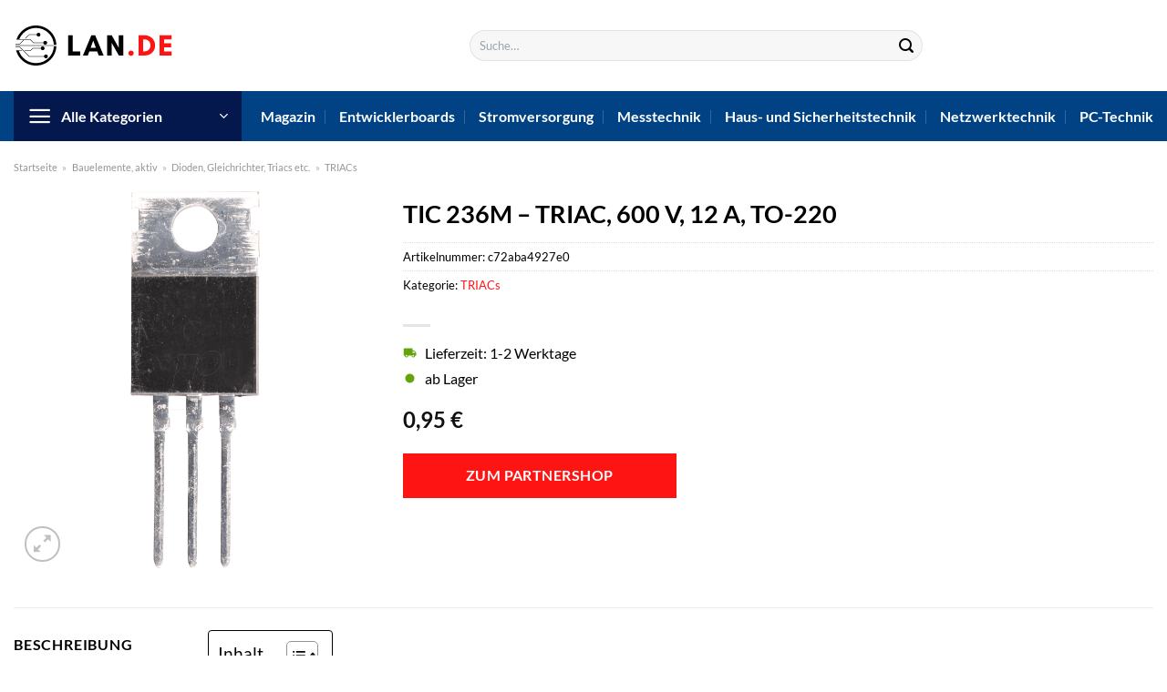

--- FILE ---
content_type: text/html; charset=UTF-8
request_url: https://www.lan.de/tic-236m-triac-600-v-12-a-to-220/
body_size: 30958
content:
<!DOCTYPE html>
<html lang="de" class="loading-site no-js">
<head><meta charset="UTF-8" /><script>if(navigator.userAgent.match(/MSIE|Internet Explorer/i)||navigator.userAgent.match(/Trident\/7\..*?rv:11/i)){var href=document.location.href;if(!href.match(/[?&]nowprocket/)){if(href.indexOf("?")==-1){if(href.indexOf("#")==-1){document.location.href=href+"?nowprocket=1"}else{document.location.href=href.replace("#","?nowprocket=1#")}}else{if(href.indexOf("#")==-1){document.location.href=href+"&nowprocket=1"}else{document.location.href=href.replace("#","&nowprocket=1#")}}}}</script><script>class RocketLazyLoadScripts{constructor(){this.v="1.2.3",this.triggerEvents=["keydown","mousedown","mousemove","touchmove","touchstart","touchend","wheel"],this.userEventHandler=this._triggerListener.bind(this),this.touchStartHandler=this._onTouchStart.bind(this),this.touchMoveHandler=this._onTouchMove.bind(this),this.touchEndHandler=this._onTouchEnd.bind(this),this.clickHandler=this._onClick.bind(this),this.interceptedClicks=[],window.addEventListener("pageshow",t=>{this.persisted=t.persisted}),window.addEventListener("DOMContentLoaded",()=>{this._preconnect3rdParties()}),this.delayedScripts={normal:[],async:[],defer:[]},this.trash=[],this.allJQueries=[]}_addUserInteractionListener(t){if(document.hidden){t._triggerListener();return}this.triggerEvents.forEach(e=>window.addEventListener(e,t.userEventHandler,{passive:!0})),window.addEventListener("touchstart",t.touchStartHandler,{passive:!0}),window.addEventListener("mousedown",t.touchStartHandler),document.addEventListener("visibilitychange",t.userEventHandler)}_removeUserInteractionListener(){this.triggerEvents.forEach(t=>window.removeEventListener(t,this.userEventHandler,{passive:!0})),document.removeEventListener("visibilitychange",this.userEventHandler)}_onTouchStart(t){"HTML"!==t.target.tagName&&(window.addEventListener("touchend",this.touchEndHandler),window.addEventListener("mouseup",this.touchEndHandler),window.addEventListener("touchmove",this.touchMoveHandler,{passive:!0}),window.addEventListener("mousemove",this.touchMoveHandler),t.target.addEventListener("click",this.clickHandler),this._renameDOMAttribute(t.target,"onclick","rocket-onclick"),this._pendingClickStarted())}_onTouchMove(t){window.removeEventListener("touchend",this.touchEndHandler),window.removeEventListener("mouseup",this.touchEndHandler),window.removeEventListener("touchmove",this.touchMoveHandler,{passive:!0}),window.removeEventListener("mousemove",this.touchMoveHandler),t.target.removeEventListener("click",this.clickHandler),this._renameDOMAttribute(t.target,"rocket-onclick","onclick"),this._pendingClickFinished()}_onTouchEnd(t){window.removeEventListener("touchend",this.touchEndHandler),window.removeEventListener("mouseup",this.touchEndHandler),window.removeEventListener("touchmove",this.touchMoveHandler,{passive:!0}),window.removeEventListener("mousemove",this.touchMoveHandler)}_onClick(t){t.target.removeEventListener("click",this.clickHandler),this._renameDOMAttribute(t.target,"rocket-onclick","onclick"),this.interceptedClicks.push(t),t.preventDefault(),t.stopPropagation(),t.stopImmediatePropagation(),this._pendingClickFinished()}_replayClicks(){window.removeEventListener("touchstart",this.touchStartHandler,{passive:!0}),window.removeEventListener("mousedown",this.touchStartHandler),this.interceptedClicks.forEach(t=>{t.target.dispatchEvent(new MouseEvent("click",{view:t.view,bubbles:!0,cancelable:!0}))})}_waitForPendingClicks(){return new Promise(t=>{this._isClickPending?this._pendingClickFinished=t:t()})}_pendingClickStarted(){this._isClickPending=!0}_pendingClickFinished(){this._isClickPending=!1}_renameDOMAttribute(t,e,r){t.hasAttribute&&t.hasAttribute(e)&&(event.target.setAttribute(r,event.target.getAttribute(e)),event.target.removeAttribute(e))}_triggerListener(){this._removeUserInteractionListener(this),"loading"===document.readyState?document.addEventListener("DOMContentLoaded",this._loadEverythingNow.bind(this)):this._loadEverythingNow()}_preconnect3rdParties(){let t=[];document.querySelectorAll("script[type=rocketlazyloadscript]").forEach(e=>{if(e.hasAttribute("src")){let r=new URL(e.src).origin;r!==location.origin&&t.push({src:r,crossOrigin:e.crossOrigin||"module"===e.getAttribute("data-rocket-type")})}}),t=[...new Map(t.map(t=>[JSON.stringify(t),t])).values()],this._batchInjectResourceHints(t,"preconnect")}async _loadEverythingNow(){this.lastBreath=Date.now(),this._delayEventListeners(this),this._delayJQueryReady(this),this._handleDocumentWrite(),this._registerAllDelayedScripts(),this._preloadAllScripts(),await this._loadScriptsFromList(this.delayedScripts.normal),await this._loadScriptsFromList(this.delayedScripts.defer),await this._loadScriptsFromList(this.delayedScripts.async);try{await this._triggerDOMContentLoaded(),await this._triggerWindowLoad()}catch(t){console.error(t)}window.dispatchEvent(new Event("rocket-allScriptsLoaded")),this._waitForPendingClicks().then(()=>{this._replayClicks()}),this._emptyTrash()}_registerAllDelayedScripts(){document.querySelectorAll("script[type=rocketlazyloadscript]").forEach(t=>{t.hasAttribute("data-rocket-src")?t.hasAttribute("async")&&!1!==t.async?this.delayedScripts.async.push(t):t.hasAttribute("defer")&&!1!==t.defer||"module"===t.getAttribute("data-rocket-type")?this.delayedScripts.defer.push(t):this.delayedScripts.normal.push(t):this.delayedScripts.normal.push(t)})}async _transformScript(t){return new Promise((await this._littleBreath(),navigator.userAgent.indexOf("Firefox/")>0||""===navigator.vendor)?e=>{let r=document.createElement("script");[...t.attributes].forEach(t=>{let e=t.nodeName;"type"!==e&&("data-rocket-type"===e&&(e="type"),"data-rocket-src"===e&&(e="src"),r.setAttribute(e,t.nodeValue))}),t.text&&(r.text=t.text),r.hasAttribute("src")?(r.addEventListener("load",e),r.addEventListener("error",e)):(r.text=t.text,e());try{t.parentNode.replaceChild(r,t)}catch(i){e()}}:async e=>{function r(){t.setAttribute("data-rocket-status","failed"),e()}try{let i=t.getAttribute("data-rocket-type"),n=t.getAttribute("data-rocket-src");t.text,i?(t.type=i,t.removeAttribute("data-rocket-type")):t.removeAttribute("type"),t.addEventListener("load",function r(){t.setAttribute("data-rocket-status","executed"),e()}),t.addEventListener("error",r),n?(t.removeAttribute("data-rocket-src"),t.src=n):t.src="data:text/javascript;base64,"+window.btoa(unescape(encodeURIComponent(t.text)))}catch(s){r()}})}async _loadScriptsFromList(t){let e=t.shift();return e&&e.isConnected?(await this._transformScript(e),this._loadScriptsFromList(t)):Promise.resolve()}_preloadAllScripts(){this._batchInjectResourceHints([...this.delayedScripts.normal,...this.delayedScripts.defer,...this.delayedScripts.async],"preload")}_batchInjectResourceHints(t,e){var r=document.createDocumentFragment();t.forEach(t=>{let i=t.getAttribute&&t.getAttribute("data-rocket-src")||t.src;if(i){let n=document.createElement("link");n.href=i,n.rel=e,"preconnect"!==e&&(n.as="script"),t.getAttribute&&"module"===t.getAttribute("data-rocket-type")&&(n.crossOrigin=!0),t.crossOrigin&&(n.crossOrigin=t.crossOrigin),t.integrity&&(n.integrity=t.integrity),r.appendChild(n),this.trash.push(n)}}),document.head.appendChild(r)}_delayEventListeners(t){let e={};function r(t,r){!function t(r){!e[r]&&(e[r]={originalFunctions:{add:r.addEventListener,remove:r.removeEventListener},eventsToRewrite:[]},r.addEventListener=function(){arguments[0]=i(arguments[0]),e[r].originalFunctions.add.apply(r,arguments)},r.removeEventListener=function(){arguments[0]=i(arguments[0]),e[r].originalFunctions.remove.apply(r,arguments)});function i(t){return e[r].eventsToRewrite.indexOf(t)>=0?"rocket-"+t:t}}(t),e[t].eventsToRewrite.push(r)}function i(t,e){let r=t[e];Object.defineProperty(t,e,{get:()=>r||function(){},set(i){t["rocket"+e]=r=i}})}r(document,"DOMContentLoaded"),r(window,"DOMContentLoaded"),r(window,"load"),r(window,"pageshow"),r(document,"readystatechange"),i(document,"onreadystatechange"),i(window,"onload"),i(window,"onpageshow")}_delayJQueryReady(t){let e;function r(r){if(r&&r.fn&&!t.allJQueries.includes(r)){r.fn.ready=r.fn.init.prototype.ready=function(e){return t.domReadyFired?e.bind(document)(r):document.addEventListener("rocket-DOMContentLoaded",()=>e.bind(document)(r)),r([])};let i=r.fn.on;r.fn.on=r.fn.init.prototype.on=function(){if(this[0]===window){function t(t){return t.split(" ").map(t=>"load"===t||0===t.indexOf("load.")?"rocket-jquery-load":t).join(" ")}"string"==typeof arguments[0]||arguments[0]instanceof String?arguments[0]=t(arguments[0]):"object"==typeof arguments[0]&&Object.keys(arguments[0]).forEach(e=>{let r=arguments[0][e];delete arguments[0][e],arguments[0][t(e)]=r})}return i.apply(this,arguments),this},t.allJQueries.push(r)}e=r}r(window.jQuery),Object.defineProperty(window,"jQuery",{get:()=>e,set(t){r(t)}})}async _triggerDOMContentLoaded(){this.domReadyFired=!0,await this._littleBreath(),document.dispatchEvent(new Event("rocket-DOMContentLoaded")),await this._littleBreath(),window.dispatchEvent(new Event("rocket-DOMContentLoaded")),await this._littleBreath(),document.dispatchEvent(new Event("rocket-readystatechange")),await this._littleBreath(),document.rocketonreadystatechange&&document.rocketonreadystatechange()}async _triggerWindowLoad(){await this._littleBreath(),window.dispatchEvent(new Event("rocket-load")),await this._littleBreath(),window.rocketonload&&window.rocketonload(),await this._littleBreath(),this.allJQueries.forEach(t=>t(window).trigger("rocket-jquery-load")),await this._littleBreath();let t=new Event("rocket-pageshow");t.persisted=this.persisted,window.dispatchEvent(t),await this._littleBreath(),window.rocketonpageshow&&window.rocketonpageshow({persisted:this.persisted})}_handleDocumentWrite(){let t=new Map;document.write=document.writeln=function(e){let r=document.currentScript;r||console.error("WPRocket unable to document.write this: "+e);let i=document.createRange(),n=r.parentElement,s=t.get(r);void 0===s&&(s=r.nextSibling,t.set(r,s));let a=document.createDocumentFragment();i.setStart(a,0),a.appendChild(i.createContextualFragment(e)),n.insertBefore(a,s)}}async _littleBreath(){Date.now()-this.lastBreath>45&&(await this._requestAnimFrame(),this.lastBreath=Date.now())}async _requestAnimFrame(){return document.hidden?new Promise(t=>setTimeout(t)):new Promise(t=>requestAnimationFrame(t))}_emptyTrash(){this.trash.forEach(t=>t.remove())}static run(){let t=new RocketLazyLoadScripts;t._addUserInteractionListener(t)}}RocketLazyLoadScripts.run();</script>
	
	<link rel="profile" href="http://gmpg.org/xfn/11" />
	<link rel="pingback" href="https://www.lan.de/xmlrpc.php" />

	<script type="rocketlazyloadscript">(function(html){html.className = html.className.replace(/\bno-js\b/,'js')})(document.documentElement);</script>
<meta name='robots' content='index, follow, max-image-preview:large, max-snippet:-1, max-video-preview:-1' />
<link rel="preload" href="https://www.lan.de/wp-content/plugins/rate-my-post/public/css/fonts/ratemypost.ttf" type="font/ttf" as="font" crossorigin="anonymous"><meta name="viewport" content="width=device-width, initial-scale=1" />
	<!-- This site is optimized with the Yoast SEO plugin v26.5 - https://yoast.com/wordpress/plugins/seo/ -->
	<title>TIC 236M - TRIAC, 600 V, 12 A, TO-220 online kaufen bei LAN.de</title>
	<meta name="description" content="TIC 236M - TRIAC, 600 V, 12 A, TO-220 hier auf LAN.de günstig online kaufen! Top Preis ✓ täglich schneller Versand durch Partner ✓" />
	<link rel="canonical" href="https://www.lan.de/tic-236m-triac-600-v-12-a-to-220/" />
	<meta property="og:locale" content="de_DE" />
	<meta property="og:type" content="article" />
	<meta property="og:title" content="TIC 236M - TRIAC, 600 V, 12 A, TO-220 online kaufen bei LAN.de" />
	<meta property="og:description" content="TIC 236M - TRIAC, 600 V, 12 A, TO-220 hier auf LAN.de günstig online kaufen! Top Preis ✓ täglich schneller Versand durch Partner ✓" />
	<meta property="og:url" content="https://www.lan.de/tic-236m-triac-600-v-12-a-to-220/" />
	<meta property="og:site_name" content="Lan.de" />
	<meta property="article:modified_time" content="2025-06-14T15:18:13+00:00" />
	<meta property="og:image" content="https://www.lan.de/wp-content/uploads/2022/07/TO220AB-94.png" />
	<meta property="og:image:width" content="547" />
	<meta property="og:image:height" content="1560" />
	<meta property="og:image:type" content="image/png" />
	<meta name="twitter:card" content="summary_large_image" />
	<script type="application/ld+json" class="yoast-schema-graph">{"@context":"https://schema.org","@graph":[{"@type":"WebPage","@id":"https://www.lan.de/tic-236m-triac-600-v-12-a-to-220/","url":"https://www.lan.de/tic-236m-triac-600-v-12-a-to-220/","name":"TIC 236M - TRIAC, 600 V, 12 A, TO-220 online kaufen bei LAN.de","isPartOf":{"@id":"https://www.lan.de/#website"},"primaryImageOfPage":{"@id":"https://www.lan.de/tic-236m-triac-600-v-12-a-to-220/#primaryimage"},"image":{"@id":"https://www.lan.de/tic-236m-triac-600-v-12-a-to-220/#primaryimage"},"thumbnailUrl":"https://www.lan.de/wp-content/uploads/2022/07/TO220AB-94.png","datePublished":"2022-07-09T09:57:58+00:00","dateModified":"2025-06-14T15:18:13+00:00","description":"TIC 236M - TRIAC, 600 V, 12 A, TO-220 hier auf LAN.de günstig online kaufen! Top Preis ✓ täglich schneller Versand durch Partner ✓","breadcrumb":{"@id":"https://www.lan.de/tic-236m-triac-600-v-12-a-to-220/#breadcrumb"},"inLanguage":"de","potentialAction":[{"@type":"ReadAction","target":["https://www.lan.de/tic-236m-triac-600-v-12-a-to-220/"]}]},{"@type":"ImageObject","inLanguage":"de","@id":"https://www.lan.de/tic-236m-triac-600-v-12-a-to-220/#primaryimage","url":"https://www.lan.de/wp-content/uploads/2022/07/TO220AB-94.png","contentUrl":"https://www.lan.de/wp-content/uploads/2022/07/TO220AB-94.png","width":547,"height":1560,"caption":"TIC 236M - TRIAC"},{"@type":"BreadcrumbList","@id":"https://www.lan.de/tic-236m-triac-600-v-12-a-to-220/#breadcrumb","itemListElement":[{"@type":"ListItem","position":1,"name":"Startseite","item":"https://www.lan.de/"},{"@type":"ListItem","position":2,"name":"Shop","item":"https://www.lan.de/shop/"},{"@type":"ListItem","position":3,"name":"TIC 236M &#8211; TRIAC, 600 V, 12 A, TO-220"}]},{"@type":"WebSite","@id":"https://www.lan.de/#website","url":"https://www.lan.de/","name":"LAN.de","description":"Technik &amp; Elektronik online kaufen","publisher":{"@id":"https://www.lan.de/#organization"},"potentialAction":[{"@type":"SearchAction","target":{"@type":"EntryPoint","urlTemplate":"https://www.lan.de/?s={search_term_string}"},"query-input":{"@type":"PropertyValueSpecification","valueRequired":true,"valueName":"search_term_string"}}],"inLanguage":"de"},{"@type":"Organization","@id":"https://www.lan.de/#organization","name":"LAN.de","url":"https://www.lan.de/","logo":{"@type":"ImageObject","inLanguage":"de","@id":"https://www.lan.de/#/schema/logo/image/","url":"https://www.lan.de/wp-content/uploads/2022/07/cropped-lan-de-favicon.png","contentUrl":"https://www.lan.de/wp-content/uploads/2022/07/cropped-lan-de-favicon.png","width":512,"height":512,"caption":"LAN.de"},"image":{"@id":"https://www.lan.de/#/schema/logo/image/"}}]}</script>
	<!-- / Yoast SEO plugin. -->



<link rel='prefetch' href='https://www.lan.de/wp-content/themes/flatsome/assets/js/flatsome.js?ver=a0a7aee297766598a20e' />
<link rel='prefetch' href='https://www.lan.de/wp-content/themes/flatsome/assets/js/chunk.slider.js?ver=3.18.6' />
<link rel='prefetch' href='https://www.lan.de/wp-content/themes/flatsome/assets/js/chunk.popups.js?ver=3.18.6' />
<link rel='prefetch' href='https://www.lan.de/wp-content/themes/flatsome/assets/js/chunk.tooltips.js?ver=3.18.6' />
<link rel='prefetch' href='https://www.lan.de/wp-content/themes/flatsome/assets/js/woocommerce.js?ver=49415fe6a9266f32f1f2' />
<style id='wp-img-auto-sizes-contain-inline-css' type='text/css'>
img:is([sizes=auto i],[sizes^="auto," i]){contain-intrinsic-size:3000px 1500px}
/*# sourceURL=wp-img-auto-sizes-contain-inline-css */
</style>
<link data-minify="1" rel='stylesheet' id='maintenanceLayer-css' href='https://www.lan.de/wp-content/cache/min/1/wp-content/plugins/dailylead_maintenance/css/layer.css?ver=1765574661' type='text/css' media='all' />
<link data-minify="1" rel='stylesheet' id='rate-my-post-css' href='https://www.lan.de/wp-content/cache/min/1/wp-content/plugins/rate-my-post/public/css/rate-my-post.css?ver=1765574661' type='text/css' media='all' />
<style id='rate-my-post-inline-css' type='text/css'>
.rmp-widgets-container p {  font-size: 12px;}.rmp-rating-widget .rmp-icon--ratings {  font-size: 12px;}
/*# sourceURL=rate-my-post-inline-css */
</style>
<link rel='stylesheet' id='photoswipe-css' href='https://www.lan.de/wp-content/plugins/woocommerce/assets/css/photoswipe/photoswipe.min.css?ver=9.4.1' type='text/css' media='all' />
<link rel='stylesheet' id='photoswipe-default-skin-css' href='https://www.lan.de/wp-content/plugins/woocommerce/assets/css/photoswipe/default-skin/default-skin.min.css?ver=9.4.1' type='text/css' media='all' />
<style id='woocommerce-inline-inline-css' type='text/css'>
.woocommerce form .form-row .required { visibility: visible; }
/*# sourceURL=woocommerce-inline-inline-css */
</style>
<link rel='stylesheet' id='ez-toc-css' href='https://www.lan.de/wp-content/plugins/easy-table-of-contents/assets/css/screen.min.css?ver=2.0.79.2' type='text/css' media='all' />
<style id='ez-toc-inline-css' type='text/css'>
div#ez-toc-container .ez-toc-title {font-size: 120%;}div#ez-toc-container .ez-toc-title {font-weight: 500;}div#ez-toc-container ul li , div#ez-toc-container ul li a {font-size: 95%;}div#ez-toc-container ul li , div#ez-toc-container ul li a {font-weight: 500;}div#ez-toc-container nav ul ul li {font-size: 90%;}div#ez-toc-container {background: #fff;border: 1px solid #000000;}div#ez-toc-container p.ez-toc-title , #ez-toc-container .ez_toc_custom_title_icon , #ez-toc-container .ez_toc_custom_toc_icon {color: #000000;}div#ez-toc-container ul.ez-toc-list a {color: #000000;}div#ez-toc-container ul.ez-toc-list a:hover {color: #000000;}div#ez-toc-container ul.ez-toc-list a:visited {color: #000000;}.ez-toc-counter nav ul li a::before {color: ;}.ez-toc-box-title {font-weight: bold; margin-bottom: 10px; text-align: center; text-transform: uppercase; letter-spacing: 1px; color: #666; padding-bottom: 5px;position:absolute;top:-4%;left:5%;background-color: inherit;transition: top 0.3s ease;}.ez-toc-box-title.toc-closed {top:-25%;}
.ez-toc-container-direction {direction: ltr;}.ez-toc-counter ul{counter-reset: item ;}.ez-toc-counter nav ul li a::before {content: counters(item, '.', decimal) '. ';display: inline-block;counter-increment: item;flex-grow: 0;flex-shrink: 0;margin-right: .2em; float: left; }.ez-toc-widget-direction {direction: ltr;}.ez-toc-widget-container ul{counter-reset: item ;}.ez-toc-widget-container nav ul li a::before {content: counters(item, '.', decimal) '. ';display: inline-block;counter-increment: item;flex-grow: 0;flex-shrink: 0;margin-right: .2em; float: left; }
/*# sourceURL=ez-toc-inline-css */
</style>
<link data-minify="1" rel='stylesheet' id='flatsome-main-css' href='https://www.lan.de/wp-content/cache/min/1/wp-content/themes/flatsome/assets/css/flatsome.css?ver=1765574661' type='text/css' media='all' />
<style id='flatsome-main-inline-css' type='text/css'>
@font-face {
				font-family: "fl-icons";
				font-display: block;
				src: url(https://www.lan.de/wp-content/themes/flatsome/assets/css/icons/fl-icons.eot?v=3.18.6);
				src:
					url(https://www.lan.de/wp-content/themes/flatsome/assets/css/icons/fl-icons.eot#iefix?v=3.18.6) format("embedded-opentype"),
					url(https://www.lan.de/wp-content/themes/flatsome/assets/css/icons/fl-icons.woff2?v=3.18.6) format("woff2"),
					url(https://www.lan.de/wp-content/themes/flatsome/assets/css/icons/fl-icons.ttf?v=3.18.6) format("truetype"),
					url(https://www.lan.de/wp-content/themes/flatsome/assets/css/icons/fl-icons.woff?v=3.18.6) format("woff"),
					url(https://www.lan.de/wp-content/themes/flatsome/assets/css/icons/fl-icons.svg?v=3.18.6#fl-icons) format("svg");
			}
/*# sourceURL=flatsome-main-inline-css */
</style>
<link data-minify="1" rel='stylesheet' id='flatsome-shop-css' href='https://www.lan.de/wp-content/cache/min/1/wp-content/themes/flatsome/assets/css/flatsome-shop.css?ver=1765574661' type='text/css' media='all' />
<script data-minify="1" type="text/javascript" src="https://www.lan.de/wp-content/cache/min/1/wp-content/plugins/dailylead_maintenance/js/layerShow.js?ver=1765574661" id="maintenanceLayerShow-js" defer></script>
<script data-minify="1" type="text/javascript" src="https://www.lan.de/wp-content/cache/min/1/wp-content/plugins/dailylead_maintenance/js/layer.js?ver=1765574661" id="maintenanceLayer-js" defer></script>
<script type="rocketlazyloadscript" data-rocket-type="text/javascript" data-rocket-src="https://www.lan.de/wp-includes/js/jquery/jquery.min.js?ver=3.7.1" id="jquery-core-js" defer></script>
<script type="rocketlazyloadscript" data-rocket-type="text/javascript" data-rocket-src="https://www.lan.de/wp-content/plugins/woocommerce/assets/js/jquery-blockui/jquery.blockUI.min.js?ver=2.7.0-wc.9.4.1" id="jquery-blockui-js" data-wp-strategy="defer" defer></script>
<script type="text/javascript" id="wc-add-to-cart-js-extra">
/* <![CDATA[ */
var wc_add_to_cart_params = {"ajax_url":"/wp-admin/admin-ajax.php","wc_ajax_url":"/?wc-ajax=%%endpoint%%","i18n_view_cart":"Warenkorb anzeigen","cart_url":"https://www.lan.de/cart/","is_cart":"","cart_redirect_after_add":"no"};
//# sourceURL=wc-add-to-cart-js-extra
/* ]]> */
</script>
<script type="rocketlazyloadscript" data-rocket-type="text/javascript" data-rocket-src="https://www.lan.de/wp-content/plugins/woocommerce/assets/js/frontend/add-to-cart.min.js?ver=9.4.1" id="wc-add-to-cart-js" defer="defer" data-wp-strategy="defer"></script>
<script type="rocketlazyloadscript" data-rocket-type="text/javascript" data-rocket-src="https://www.lan.de/wp-content/plugins/woocommerce/assets/js/photoswipe/photoswipe.min.js?ver=4.1.1-wc.9.4.1" id="photoswipe-js" defer="defer" data-wp-strategy="defer"></script>
<script type="rocketlazyloadscript" data-rocket-type="text/javascript" data-rocket-src="https://www.lan.de/wp-content/plugins/woocommerce/assets/js/photoswipe/photoswipe-ui-default.min.js?ver=4.1.1-wc.9.4.1" id="photoswipe-ui-default-js" defer="defer" data-wp-strategy="defer"></script>
<script type="text/javascript" id="wc-single-product-js-extra">
/* <![CDATA[ */
var wc_single_product_params = {"i18n_required_rating_text":"Bitte w\u00e4hle eine Bewertung","review_rating_required":"yes","flexslider":{"rtl":false,"animation":"slide","smoothHeight":true,"directionNav":false,"controlNav":"thumbnails","slideshow":false,"animationSpeed":500,"animationLoop":false,"allowOneSlide":false},"zoom_enabled":"","zoom_options":[],"photoswipe_enabled":"1","photoswipe_options":{"shareEl":false,"closeOnScroll":false,"history":false,"hideAnimationDuration":0,"showAnimationDuration":0},"flexslider_enabled":""};
//# sourceURL=wc-single-product-js-extra
/* ]]> */
</script>
<script type="rocketlazyloadscript" data-rocket-type="text/javascript" data-rocket-src="https://www.lan.de/wp-content/plugins/woocommerce/assets/js/frontend/single-product.min.js?ver=9.4.1" id="wc-single-product-js" defer="defer" data-wp-strategy="defer"></script>
<script type="rocketlazyloadscript" data-rocket-type="text/javascript" data-rocket-src="https://www.lan.de/wp-content/plugins/woocommerce/assets/js/js-cookie/js.cookie.min.js?ver=2.1.4-wc.9.4.1" id="js-cookie-js" data-wp-strategy="defer" defer></script>
<style>.woocommerce-product-gallery{ opacity: 1 !important; }</style><script type="rocketlazyloadscript">
  var _paq = window._paq = window._paq || [];
  /* tracker methods like "setCustomDimension" should be called before "trackPageView" */
  _paq.push(['trackPageView']);
  _paq.push(['enableLinkTracking']);
  (function() {
    var u="//stats.dailylead.de/";
    _paq.push(['setTrackerUrl', u+'matomo.php']);
    _paq.push(['setSiteId', '40']);
    var d=document, g=d.createElement('script'), s=d.getElementsByTagName('script')[0];
    g.async=true; g.src=u+'matomo.js'; s.parentNode.insertBefore(g,s);
  })();
</script>	<noscript><style>.woocommerce-product-gallery{ opacity: 1 !important; }</style></noscript>
	<style class='wp-fonts-local' type='text/css'>
@font-face{font-family:Inter;font-style:normal;font-weight:300 900;font-display:fallback;src:url('https://www.lan.de/wp-content/plugins/woocommerce/assets/fonts/Inter-VariableFont_slnt,wght.woff2') format('woff2');font-stretch:normal;}
@font-face{font-family:Cardo;font-style:normal;font-weight:400;font-display:fallback;src:url('https://www.lan.de/wp-content/plugins/woocommerce/assets/fonts/cardo_normal_400.woff2') format('woff2');}
</style>
<link rel="icon" href="https://www.lan.de/wp-content/uploads/2022/07/cropped-lan-de-favicon-32x32.png" sizes="32x32" />
<link rel="icon" href="https://www.lan.de/wp-content/uploads/2022/07/cropped-lan-de-favicon-192x192.png" sizes="192x192" />
<link rel="apple-touch-icon" href="https://www.lan.de/wp-content/uploads/2022/07/cropped-lan-de-favicon-180x180.png" />
<meta name="msapplication-TileImage" content="https://www.lan.de/wp-content/uploads/2022/07/cropped-lan-de-favicon-270x270.png" />
<style id="custom-css" type="text/css">:root {--primary-color: #ff1414;--fs-color-primary: #ff1414;--fs-color-secondary: #004283;--fs-color-success: #7a9c59;--fs-color-alert: #b20000;--fs-experimental-link-color: #ff1414;--fs-experimental-link-color-hover: #111;}.tooltipster-base {--tooltip-color: #fff;--tooltip-bg-color: #000;}.off-canvas-right .mfp-content, .off-canvas-left .mfp-content {--drawer-width: 300px;}.off-canvas .mfp-content.off-canvas-cart {--drawer-width: 360px;}.container-width, .full-width .ubermenu-nav, .container, .row{max-width: 1320px}.row.row-collapse{max-width: 1290px}.row.row-small{max-width: 1312.5px}.row.row-large{max-width: 1350px}.header-main{height: 100px}#logo img{max-height: 100px}#logo{width:250px;}.header-bottom{min-height: 55px}.header-top{min-height: 30px}.transparent .header-main{height: 90px}.transparent #logo img{max-height: 90px}.has-transparent + .page-title:first-of-type,.has-transparent + #main > .page-title,.has-transparent + #main > div > .page-title,.has-transparent + #main .page-header-wrapper:first-of-type .page-title{padding-top: 140px;}.header.show-on-scroll,.stuck .header-main{height:70px!important}.stuck #logo img{max-height: 70px!important}.search-form{ width: 50%;}.header-bg-color {background-color: #ffffff}.header-bottom {background-color: #004283}.header-main .nav > li > a{line-height: 16px }.stuck .header-main .nav > li > a{line-height: 50px }.header-bottom-nav > li > a{line-height: 16px }@media (max-width: 549px) {.header-main{height: 70px}#logo img{max-height: 70px}}.main-menu-overlay{background-color: #ffffff}body{color: #000000}h1,h2,h3,h4,h5,h6,.heading-font{color: #000000;}body{font-family: Lato, sans-serif;}body {font-weight: 400;font-style: normal;}.nav > li > a {font-family: Lato, sans-serif;}.mobile-sidebar-levels-2 .nav > li > ul > li > a {font-family: Lato, sans-serif;}.nav > li > a,.mobile-sidebar-levels-2 .nav > li > ul > li > a {font-weight: 700;font-style: normal;}h1,h2,h3,h4,h5,h6,.heading-font, .off-canvas-center .nav-sidebar.nav-vertical > li > a{font-family: Lato, sans-serif;}h1,h2,h3,h4,h5,h6,.heading-font,.banner h1,.banner h2 {font-weight: 700;font-style: normal;}.alt-font{font-family: "Dancing Script", sans-serif;}.alt-font {font-weight: 400!important;font-style: normal!important;}.header:not(.transparent) .header-nav-main.nav > li > a {color: #000000;}.header:not(.transparent) .header-bottom-nav.nav > li > a{color: #ffffff;}.widget:where(:not(.widget_shopping_cart)) a{color: #000000;}.widget:where(:not(.widget_shopping_cart)) a:hover{color: #ff1414;}.widget .tagcloud a:hover{border-color: #ff1414; background-color: #ff1414;}.current .breadcrumb-step, [data-icon-label]:after, .button#place_order,.button.checkout,.checkout-button,.single_add_to_cart_button.button, .sticky-add-to-cart-select-options-button{background-color: #ff1414!important }.has-equal-box-heights .box-image {padding-top: 100%;}@media screen and (min-width: 550px){.products .box-vertical .box-image{min-width: 300px!important;width: 300px!important;}}.header-main .social-icons,.header-main .cart-icon strong,.header-main .menu-title,.header-main .header-button > .button.is-outline,.header-main .nav > li > a > i:not(.icon-angle-down){color: #000000!important;}.header-main .header-button > .button.is-outline,.header-main .cart-icon strong:after,.header-main .cart-icon strong{border-color: #000000!important;}.header-main .header-button > .button:not(.is-outline){background-color: #000000!important;}.header-main .current-dropdown .cart-icon strong,.header-main .header-button > .button:hover,.header-main .header-button > .button:hover i,.header-main .header-button > .button:hover span{color:#FFF!important;}.header-main .menu-title:hover,.header-main .social-icons a:hover,.header-main .header-button > .button.is-outline:hover,.header-main .nav > li > a:hover > i:not(.icon-angle-down){color: #000000!important;}.header-main .current-dropdown .cart-icon strong,.header-main .header-button > .button:hover{background-color: #000000!important;}.header-main .current-dropdown .cart-icon strong:after,.header-main .current-dropdown .cart-icon strong,.header-main .header-button > .button:hover{border-color: #000000!important;}.absolute-footer, html{background-color: #ffffff}.page-title-small + main .product-container > .row{padding-top:0;}.header-vertical-menu__opener{height: 55px}.header-vertical-menu__opener{color: #ffffff}.header-vertical-menu__opener{background-color: #05184d}.header-vertical-menu__fly-out{background-color: #ffffff}.header-vertical-menu__fly-out .nav-vertical-fly-out > li.menu-item > a {color: #000000;}/* Custom CSS */.header-vertical-menu__fly-out .current-dropdown.menu-item .nav-dropdown {display: block;}.header-vertical-menu__opener {font-size: initial;}.off-canvas-right .mfp-content, .off-canvas-left .mfp-content {max-width: 320px;width:100%}.off-canvas-left.mfp-ready .mfp-close {color: black;}.product-summary .woocommerce-Price-currencySymbol {font-size: inherit;vertical-align: inherit;margin-top: inherit;}.product-section-title-related {text-align: center;padding-top: 45px;}.yith-wcwl-add-to-wishlist {margin-top: 10px;margin-bottom: 30px;}.page-title {margin-top: 20px;}@media screen and (min-width: 850px) {.page-title-inner {padding-top: 0;min-height: auto;}}/*** START Sticky Banner ***/.sticky-add-to-cart__product img {display: none;}.sticky-add-to-cart__product .product-title-small {display: none;}.sticky-add-to-cart--active .cart {padding-top: 5px;padding-bottom: 5px;max-width: 250px;flex-grow: 1;font-size: smaller;margin-bottom: 0;}.sticky-add-to-cart.sticky-add-to-cart--active .single_add_to_cart_button{margin: 0;padding-top: 10px;padding-bottom: 10px;border-radius: 99px;width: 100%;line-height: 1.5;}.single_add_to_cart_button,.sticky-add-to-cart:not(.sticky-add-to-cart--active) .single_add_to_cart_button {padding: 5px;max-width: 300px;width:100%;margin:0;}.sticky-add-to-cart--active {-webkit-backdrop-filter: blur(7px);backdrop-filter: blur(7px);display: flex;justify-content: center;padding: 3px 10px;}.sticky-add-to-cart__product .product-title-small {height: 14px;overflow: hidden;}.sticky-add-to-cart--active .woocommerce-variation-price, .sticky-add-to-cart--active .product-page-price {font-size: 24px;}.sticky-add-to-cart--active .price del {font-size: 50%;margin-bottom: 4px;}.sticky-add-to-cart--active .price del::after {width: 50%;}.sticky-add-to-cart__product {margin-right: 5px;}/*** END Sticky Banner ***/.yadore {display: grid;grid-template-columns: repeat(4,minmax(0,1fr));gap:1rem;}.col-4 .yadore {display: grid;grid-template-columns: repeat(4,minmax(0,1fr));gap:1rem;}.yadore .yadore-item {background: #fff;border-radius: 15px;}.yadore .yadore-item li.delivery_time,.yadore .yadore-item li.stock_status,.yadore .yadore-item li.stock_status.nicht {list-style-type: none;padding: 0px 0 0px 24px;margin: 0px!important;}.yadore .yadore-item img:not(.logo) {min-height: 170px;max-height: 170px;}.yadore .yadore-item img.logo {max-width: 70px;max-height: 30px;}.ayo-logo-name {margin-top: 12px;display: block;white-space: nowrap;font-size: xx-small;}.product-info {display: flex;flex-direction: column;padding-bottom: 0;}.product-info.product-title {order: 1;}.product-info .is-divider {order: 2;}.product-info .product-short-description {order: 3;}.product-info .product-short-description li {list-style-type: none;padding: 0px 0 0px 24px;margin: 0px 0px 3px 0px!important;}li.delivery_time,.product-info .product-short-description li.delivery_time {background: url([data-uri]) no-repeat left center;}li.delivery_time,.product-info .product-short-description li.delivery_time {background: url([data-uri]) no-repeat left center;}li.stock_status,.product-info .product-short-description li.stock_status {background: url([data-uri]) no-repeat left center;}li.stock_status.nicht,.product-info .product-short-description li.stock_status.nicht {background: url([data-uri]) no-repeat left center;}.product-info .price-wrapper {order: 4;}.product-info .price-wrapper .price {margin: 0;}.product-info .cart,.product-info .sticky-add-to-cart-wrapper {order:5;margin: 25px 0;}.product-info .yith-wcwl-add-to-wishlist {order: 6;margin: 0;}.overflow-hidden { overflow: hidden;}.overflow-hidden.banner h3 {line-height: 0;}.nowrap { white-space: nowrap;}.height-40 {height: 40px !important;}.m-0 {margin: 0 !important;}a.stretched-link:after {position: absolute;top: 0;right: 0;bottom: 0;left: 0;pointer-events: auto;content: "";background-color: rgba(0,0,0,0.0);z-index: 1;}.z-index-0 {z-index: 0;}.z-index-10 {z-index: 10;}.price del {text-decoration-line: none;position: relative;}.price del::after {content: '';position: absolute;border-top: 2px solid red;width: 100%;height: 100%;left: 0;transform: rotate(-10deg);top: 50%;}.product-small.box .box-image .image-cover img {object-fit: contain;}.product-small.box .box-image {text-align: center;}.product-small.box .box-text .title-wrapper {max-height: 75px;overflow: hidden;margin-bottom: 15px;}.woocommerce-product-gallery__wrapper .woocommerce-product-gallery__image a img {max-height: 420px;width: auto;margin: 0 auto;display: block;}.has-equal-box-heights .box-image img {-o-object-fit: contain;object-fit: contain;}/* START Mobile Menu */.off-canvas-left .mfp-content, .off-canvas-right .mfp-content {width: 85%;max-width: 360px;}.off-canvas-left .mfp-content .nav>li>a, .off-canvas-right .mfp-content .nav>li>a,.mobile-sidebar-levels-2 .nav-slide>li>.sub-menu>li:not(.nav-slide-header)>a, .mobile-sidebar-levels-2 .nav-slide>li>ul.children>li:not(.nav-slide-header)>a {font-size: 1.1em;color: #000;}.mobile-sidebar-levels-2 .nav-slide>li>.sub-menu>li:not(.nav-slide-header)>a, .mobile-sidebar-levels-2 .nav-slide>li>ul.children>li:not(.nav-slide-header)>a {text-transform: none;}/* END Mobile Menu *//*** START MENU frühes umschalten auf MobileCSS ***/@media (min-width: 850px) and (max-width: 1270px) {header [data-show=show-for-medium], header .show-for-medium {display: block !important;}}@media (max-width: 1270px) {header [data-show=hide-for-medium], header .hide-for-medium {display: none !important;}.medium-logo-center .logo {-webkit-box-ordinal-group: 2;-ms-flex-order: 2;order: 2;}header .show-for-medium.flex-right {-webkit-box-ordinal-group: 3;-ms-flex-order: 3;order: 3;}.medium-logo-center .logo img {margin: 0 auto;}}/*** END MENUfrühes umschalten auf MobileCSS ***/#masthead .flex-left .header-nav.header-nav-main.nav.nav-left {-webkit-box-pack: center;-ms-flex-pack: center;justify-content: center;}.logo-left .logo {margin-left: 0;margin-right: 0px;}.product-title a {color: #000000;}.product-title a:hover {color: var(--fs-experimental-link-color);}/* Custom CSS Tablet */@media (max-width: 849px){.nav li a,.nav-vertical>li>ul li a,.nav-slide-header .toggle,.mobile-sidebar-levels-2 .nav-slide>li>ul.children>li>a, .mobile-sidebar-levels-2 .nav-slide>li>.sub-menu>li>a {color: #000 !important;opacity: 1;}/*** START Sticky Banner ***/.sticky-add-to-cart--active {justify-content: space-between;font-size: .9em;}/*** END Sticky Banner ***/.post-title.is-large {font-size: 1.75em;}}/* Custom CSS Mobile */@media (max-width: 549px){/*** START Sticky Banner ***/.sticky-add-to-cart:not(.sticky-add-to-cart--active) {width: 100% !important;max-width: 100%;}.sticky-add-to-cart:not(.sticky-add-to-cart--active) .single_add_to_cart_button {padding: 5px 25px;max-width: 100%;}/*** END Sticky Banner ***/.single_add_to_cart_button {padding: 5px 25px;max-width: 100%;width: 100%;}.yadore,.col-4 .yadore {grid-template-columns: repeat(1,minmax(0,1fr));}}.label-new.menu-item > a:after{content:"Neu";}.label-hot.menu-item > a:after{content:"Hot";}.label-sale.menu-item > a:after{content:"Aktion";}.label-popular.menu-item > a:after{content:"Beliebt";}</style>		<style type="text/css" id="wp-custom-css">
			html, body {
    overflow: visible;
}		</style>
		<style id="kirki-inline-styles">/* latin-ext */
@font-face {
  font-family: 'Lato';
  font-style: normal;
  font-weight: 400;
  font-display: swap;
  src: url(https://www.lan.de/wp-content/fonts/lato/S6uyw4BMUTPHjxAwXjeu.woff2) format('woff2');
  unicode-range: U+0100-02BA, U+02BD-02C5, U+02C7-02CC, U+02CE-02D7, U+02DD-02FF, U+0304, U+0308, U+0329, U+1D00-1DBF, U+1E00-1E9F, U+1EF2-1EFF, U+2020, U+20A0-20AB, U+20AD-20C0, U+2113, U+2C60-2C7F, U+A720-A7FF;
}
/* latin */
@font-face {
  font-family: 'Lato';
  font-style: normal;
  font-weight: 400;
  font-display: swap;
  src: url(https://www.lan.de/wp-content/fonts/lato/S6uyw4BMUTPHjx4wXg.woff2) format('woff2');
  unicode-range: U+0000-00FF, U+0131, U+0152-0153, U+02BB-02BC, U+02C6, U+02DA, U+02DC, U+0304, U+0308, U+0329, U+2000-206F, U+20AC, U+2122, U+2191, U+2193, U+2212, U+2215, U+FEFF, U+FFFD;
}
/* latin-ext */
@font-face {
  font-family: 'Lato';
  font-style: normal;
  font-weight: 700;
  font-display: swap;
  src: url(https://www.lan.de/wp-content/fonts/lato/S6u9w4BMUTPHh6UVSwaPGR_p.woff2) format('woff2');
  unicode-range: U+0100-02BA, U+02BD-02C5, U+02C7-02CC, U+02CE-02D7, U+02DD-02FF, U+0304, U+0308, U+0329, U+1D00-1DBF, U+1E00-1E9F, U+1EF2-1EFF, U+2020, U+20A0-20AB, U+20AD-20C0, U+2113, U+2C60-2C7F, U+A720-A7FF;
}
/* latin */
@font-face {
  font-family: 'Lato';
  font-style: normal;
  font-weight: 700;
  font-display: swap;
  src: url(https://www.lan.de/wp-content/fonts/lato/S6u9w4BMUTPHh6UVSwiPGQ.woff2) format('woff2');
  unicode-range: U+0000-00FF, U+0131, U+0152-0153, U+02BB-02BC, U+02C6, U+02DA, U+02DC, U+0304, U+0308, U+0329, U+2000-206F, U+20AC, U+2122, U+2191, U+2193, U+2212, U+2215, U+FEFF, U+FFFD;
}/* vietnamese */
@font-face {
  font-family: 'Dancing Script';
  font-style: normal;
  font-weight: 400;
  font-display: swap;
  src: url(https://www.lan.de/wp-content/fonts/dancing-script/If2cXTr6YS-zF4S-kcSWSVi_sxjsohD9F50Ruu7BMSo3Rep8ltA.woff2) format('woff2');
  unicode-range: U+0102-0103, U+0110-0111, U+0128-0129, U+0168-0169, U+01A0-01A1, U+01AF-01B0, U+0300-0301, U+0303-0304, U+0308-0309, U+0323, U+0329, U+1EA0-1EF9, U+20AB;
}
/* latin-ext */
@font-face {
  font-family: 'Dancing Script';
  font-style: normal;
  font-weight: 400;
  font-display: swap;
  src: url(https://www.lan.de/wp-content/fonts/dancing-script/If2cXTr6YS-zF4S-kcSWSVi_sxjsohD9F50Ruu7BMSo3ROp8ltA.woff2) format('woff2');
  unicode-range: U+0100-02BA, U+02BD-02C5, U+02C7-02CC, U+02CE-02D7, U+02DD-02FF, U+0304, U+0308, U+0329, U+1D00-1DBF, U+1E00-1E9F, U+1EF2-1EFF, U+2020, U+20A0-20AB, U+20AD-20C0, U+2113, U+2C60-2C7F, U+A720-A7FF;
}
/* latin */
@font-face {
  font-family: 'Dancing Script';
  font-style: normal;
  font-weight: 400;
  font-display: swap;
  src: url(https://www.lan.de/wp-content/fonts/dancing-script/If2cXTr6YS-zF4S-kcSWSVi_sxjsohD9F50Ruu7BMSo3Sup8.woff2) format('woff2');
  unicode-range: U+0000-00FF, U+0131, U+0152-0153, U+02BB-02BC, U+02C6, U+02DA, U+02DC, U+0304, U+0308, U+0329, U+2000-206F, U+20AC, U+2122, U+2191, U+2193, U+2212, U+2215, U+FEFF, U+FFFD;
}</style><noscript><style id="rocket-lazyload-nojs-css">.rll-youtube-player, [data-lazy-src]{display:none !important;}</style></noscript><link data-minify="1" rel='stylesheet' id='wc-blocks-style-css' href='https://www.lan.de/wp-content/cache/min/1/wp-content/plugins/woocommerce/assets/client/blocks/wc-blocks.css?ver=1765574661' type='text/css' media='all' />
<style id='global-styles-inline-css' type='text/css'>
:root{--wp--preset--aspect-ratio--square: 1;--wp--preset--aspect-ratio--4-3: 4/3;--wp--preset--aspect-ratio--3-4: 3/4;--wp--preset--aspect-ratio--3-2: 3/2;--wp--preset--aspect-ratio--2-3: 2/3;--wp--preset--aspect-ratio--16-9: 16/9;--wp--preset--aspect-ratio--9-16: 9/16;--wp--preset--color--black: #000000;--wp--preset--color--cyan-bluish-gray: #abb8c3;--wp--preset--color--white: #ffffff;--wp--preset--color--pale-pink: #f78da7;--wp--preset--color--vivid-red: #cf2e2e;--wp--preset--color--luminous-vivid-orange: #ff6900;--wp--preset--color--luminous-vivid-amber: #fcb900;--wp--preset--color--light-green-cyan: #7bdcb5;--wp--preset--color--vivid-green-cyan: #00d084;--wp--preset--color--pale-cyan-blue: #8ed1fc;--wp--preset--color--vivid-cyan-blue: #0693e3;--wp--preset--color--vivid-purple: #9b51e0;--wp--preset--color--primary: #ff1414;--wp--preset--color--secondary: #004283;--wp--preset--color--success: #7a9c59;--wp--preset--color--alert: #b20000;--wp--preset--gradient--vivid-cyan-blue-to-vivid-purple: linear-gradient(135deg,rgb(6,147,227) 0%,rgb(155,81,224) 100%);--wp--preset--gradient--light-green-cyan-to-vivid-green-cyan: linear-gradient(135deg,rgb(122,220,180) 0%,rgb(0,208,130) 100%);--wp--preset--gradient--luminous-vivid-amber-to-luminous-vivid-orange: linear-gradient(135deg,rgb(252,185,0) 0%,rgb(255,105,0) 100%);--wp--preset--gradient--luminous-vivid-orange-to-vivid-red: linear-gradient(135deg,rgb(255,105,0) 0%,rgb(207,46,46) 100%);--wp--preset--gradient--very-light-gray-to-cyan-bluish-gray: linear-gradient(135deg,rgb(238,238,238) 0%,rgb(169,184,195) 100%);--wp--preset--gradient--cool-to-warm-spectrum: linear-gradient(135deg,rgb(74,234,220) 0%,rgb(151,120,209) 20%,rgb(207,42,186) 40%,rgb(238,44,130) 60%,rgb(251,105,98) 80%,rgb(254,248,76) 100%);--wp--preset--gradient--blush-light-purple: linear-gradient(135deg,rgb(255,206,236) 0%,rgb(152,150,240) 100%);--wp--preset--gradient--blush-bordeaux: linear-gradient(135deg,rgb(254,205,165) 0%,rgb(254,45,45) 50%,rgb(107,0,62) 100%);--wp--preset--gradient--luminous-dusk: linear-gradient(135deg,rgb(255,203,112) 0%,rgb(199,81,192) 50%,rgb(65,88,208) 100%);--wp--preset--gradient--pale-ocean: linear-gradient(135deg,rgb(255,245,203) 0%,rgb(182,227,212) 50%,rgb(51,167,181) 100%);--wp--preset--gradient--electric-grass: linear-gradient(135deg,rgb(202,248,128) 0%,rgb(113,206,126) 100%);--wp--preset--gradient--midnight: linear-gradient(135deg,rgb(2,3,129) 0%,rgb(40,116,252) 100%);--wp--preset--font-size--small: 13px;--wp--preset--font-size--medium: 20px;--wp--preset--font-size--large: 36px;--wp--preset--font-size--x-large: 42px;--wp--preset--font-family--inter: "Inter", sans-serif;--wp--preset--font-family--cardo: Cardo;--wp--preset--spacing--20: 0.44rem;--wp--preset--spacing--30: 0.67rem;--wp--preset--spacing--40: 1rem;--wp--preset--spacing--50: 1.5rem;--wp--preset--spacing--60: 2.25rem;--wp--preset--spacing--70: 3.38rem;--wp--preset--spacing--80: 5.06rem;--wp--preset--shadow--natural: 6px 6px 9px rgba(0, 0, 0, 0.2);--wp--preset--shadow--deep: 12px 12px 50px rgba(0, 0, 0, 0.4);--wp--preset--shadow--sharp: 6px 6px 0px rgba(0, 0, 0, 0.2);--wp--preset--shadow--outlined: 6px 6px 0px -3px rgb(255, 255, 255), 6px 6px rgb(0, 0, 0);--wp--preset--shadow--crisp: 6px 6px 0px rgb(0, 0, 0);}:where(body) { margin: 0; }.wp-site-blocks > .alignleft { float: left; margin-right: 2em; }.wp-site-blocks > .alignright { float: right; margin-left: 2em; }.wp-site-blocks > .aligncenter { justify-content: center; margin-left: auto; margin-right: auto; }:where(.is-layout-flex){gap: 0.5em;}:where(.is-layout-grid){gap: 0.5em;}.is-layout-flow > .alignleft{float: left;margin-inline-start: 0;margin-inline-end: 2em;}.is-layout-flow > .alignright{float: right;margin-inline-start: 2em;margin-inline-end: 0;}.is-layout-flow > .aligncenter{margin-left: auto !important;margin-right: auto !important;}.is-layout-constrained > .alignleft{float: left;margin-inline-start: 0;margin-inline-end: 2em;}.is-layout-constrained > .alignright{float: right;margin-inline-start: 2em;margin-inline-end: 0;}.is-layout-constrained > .aligncenter{margin-left: auto !important;margin-right: auto !important;}.is-layout-constrained > :where(:not(.alignleft):not(.alignright):not(.alignfull)){margin-left: auto !important;margin-right: auto !important;}body .is-layout-flex{display: flex;}.is-layout-flex{flex-wrap: wrap;align-items: center;}.is-layout-flex > :is(*, div){margin: 0;}body .is-layout-grid{display: grid;}.is-layout-grid > :is(*, div){margin: 0;}body{padding-top: 0px;padding-right: 0px;padding-bottom: 0px;padding-left: 0px;}a:where(:not(.wp-element-button)){text-decoration: none;}:root :where(.wp-element-button, .wp-block-button__link){background-color: #32373c;border-width: 0;color: #fff;font-family: inherit;font-size: inherit;font-style: inherit;font-weight: inherit;letter-spacing: inherit;line-height: inherit;padding-top: calc(0.667em + 2px);padding-right: calc(1.333em + 2px);padding-bottom: calc(0.667em + 2px);padding-left: calc(1.333em + 2px);text-decoration: none;text-transform: inherit;}.has-black-color{color: var(--wp--preset--color--black) !important;}.has-cyan-bluish-gray-color{color: var(--wp--preset--color--cyan-bluish-gray) !important;}.has-white-color{color: var(--wp--preset--color--white) !important;}.has-pale-pink-color{color: var(--wp--preset--color--pale-pink) !important;}.has-vivid-red-color{color: var(--wp--preset--color--vivid-red) !important;}.has-luminous-vivid-orange-color{color: var(--wp--preset--color--luminous-vivid-orange) !important;}.has-luminous-vivid-amber-color{color: var(--wp--preset--color--luminous-vivid-amber) !important;}.has-light-green-cyan-color{color: var(--wp--preset--color--light-green-cyan) !important;}.has-vivid-green-cyan-color{color: var(--wp--preset--color--vivid-green-cyan) !important;}.has-pale-cyan-blue-color{color: var(--wp--preset--color--pale-cyan-blue) !important;}.has-vivid-cyan-blue-color{color: var(--wp--preset--color--vivid-cyan-blue) !important;}.has-vivid-purple-color{color: var(--wp--preset--color--vivid-purple) !important;}.has-primary-color{color: var(--wp--preset--color--primary) !important;}.has-secondary-color{color: var(--wp--preset--color--secondary) !important;}.has-success-color{color: var(--wp--preset--color--success) !important;}.has-alert-color{color: var(--wp--preset--color--alert) !important;}.has-black-background-color{background-color: var(--wp--preset--color--black) !important;}.has-cyan-bluish-gray-background-color{background-color: var(--wp--preset--color--cyan-bluish-gray) !important;}.has-white-background-color{background-color: var(--wp--preset--color--white) !important;}.has-pale-pink-background-color{background-color: var(--wp--preset--color--pale-pink) !important;}.has-vivid-red-background-color{background-color: var(--wp--preset--color--vivid-red) !important;}.has-luminous-vivid-orange-background-color{background-color: var(--wp--preset--color--luminous-vivid-orange) !important;}.has-luminous-vivid-amber-background-color{background-color: var(--wp--preset--color--luminous-vivid-amber) !important;}.has-light-green-cyan-background-color{background-color: var(--wp--preset--color--light-green-cyan) !important;}.has-vivid-green-cyan-background-color{background-color: var(--wp--preset--color--vivid-green-cyan) !important;}.has-pale-cyan-blue-background-color{background-color: var(--wp--preset--color--pale-cyan-blue) !important;}.has-vivid-cyan-blue-background-color{background-color: var(--wp--preset--color--vivid-cyan-blue) !important;}.has-vivid-purple-background-color{background-color: var(--wp--preset--color--vivid-purple) !important;}.has-primary-background-color{background-color: var(--wp--preset--color--primary) !important;}.has-secondary-background-color{background-color: var(--wp--preset--color--secondary) !important;}.has-success-background-color{background-color: var(--wp--preset--color--success) !important;}.has-alert-background-color{background-color: var(--wp--preset--color--alert) !important;}.has-black-border-color{border-color: var(--wp--preset--color--black) !important;}.has-cyan-bluish-gray-border-color{border-color: var(--wp--preset--color--cyan-bluish-gray) !important;}.has-white-border-color{border-color: var(--wp--preset--color--white) !important;}.has-pale-pink-border-color{border-color: var(--wp--preset--color--pale-pink) !important;}.has-vivid-red-border-color{border-color: var(--wp--preset--color--vivid-red) !important;}.has-luminous-vivid-orange-border-color{border-color: var(--wp--preset--color--luminous-vivid-orange) !important;}.has-luminous-vivid-amber-border-color{border-color: var(--wp--preset--color--luminous-vivid-amber) !important;}.has-light-green-cyan-border-color{border-color: var(--wp--preset--color--light-green-cyan) !important;}.has-vivid-green-cyan-border-color{border-color: var(--wp--preset--color--vivid-green-cyan) !important;}.has-pale-cyan-blue-border-color{border-color: var(--wp--preset--color--pale-cyan-blue) !important;}.has-vivid-cyan-blue-border-color{border-color: var(--wp--preset--color--vivid-cyan-blue) !important;}.has-vivid-purple-border-color{border-color: var(--wp--preset--color--vivid-purple) !important;}.has-primary-border-color{border-color: var(--wp--preset--color--primary) !important;}.has-secondary-border-color{border-color: var(--wp--preset--color--secondary) !important;}.has-success-border-color{border-color: var(--wp--preset--color--success) !important;}.has-alert-border-color{border-color: var(--wp--preset--color--alert) !important;}.has-vivid-cyan-blue-to-vivid-purple-gradient-background{background: var(--wp--preset--gradient--vivid-cyan-blue-to-vivid-purple) !important;}.has-light-green-cyan-to-vivid-green-cyan-gradient-background{background: var(--wp--preset--gradient--light-green-cyan-to-vivid-green-cyan) !important;}.has-luminous-vivid-amber-to-luminous-vivid-orange-gradient-background{background: var(--wp--preset--gradient--luminous-vivid-amber-to-luminous-vivid-orange) !important;}.has-luminous-vivid-orange-to-vivid-red-gradient-background{background: var(--wp--preset--gradient--luminous-vivid-orange-to-vivid-red) !important;}.has-very-light-gray-to-cyan-bluish-gray-gradient-background{background: var(--wp--preset--gradient--very-light-gray-to-cyan-bluish-gray) !important;}.has-cool-to-warm-spectrum-gradient-background{background: var(--wp--preset--gradient--cool-to-warm-spectrum) !important;}.has-blush-light-purple-gradient-background{background: var(--wp--preset--gradient--blush-light-purple) !important;}.has-blush-bordeaux-gradient-background{background: var(--wp--preset--gradient--blush-bordeaux) !important;}.has-luminous-dusk-gradient-background{background: var(--wp--preset--gradient--luminous-dusk) !important;}.has-pale-ocean-gradient-background{background: var(--wp--preset--gradient--pale-ocean) !important;}.has-electric-grass-gradient-background{background: var(--wp--preset--gradient--electric-grass) !important;}.has-midnight-gradient-background{background: var(--wp--preset--gradient--midnight) !important;}.has-small-font-size{font-size: var(--wp--preset--font-size--small) !important;}.has-medium-font-size{font-size: var(--wp--preset--font-size--medium) !important;}.has-large-font-size{font-size: var(--wp--preset--font-size--large) !important;}.has-x-large-font-size{font-size: var(--wp--preset--font-size--x-large) !important;}.has-inter-font-family{font-family: var(--wp--preset--font-family--inter) !important;}.has-cardo-font-family{font-family: var(--wp--preset--font-family--cardo) !important;}
/*# sourceURL=global-styles-inline-css */
</style>
</head>

<body class="wp-singular product-template-default single single-product postid-42117 wp-theme-flatsome wp-child-theme-flatsome-child theme-flatsome woocommerce woocommerce-page woocommerce-no-js lightbox nav-dropdown-has-arrow nav-dropdown-has-shadow nav-dropdown-has-border mobile-submenu-slide mobile-submenu-slide-levels-2">


<a class="skip-link screen-reader-text" href="#main">Zum Inhalt springen</a>

<div id="wrapper">

	
	<header id="header" class="header ">
		<div class="header-wrapper">
			<div id="masthead" class="header-main hide-for-sticky">
      <div class="header-inner flex-row container logo-left medium-logo-center" role="navigation">

          <!-- Logo -->
          <div id="logo" class="flex-col logo">
            
<!-- Header logo -->
<a href="https://www.lan.de/" title="Lan.de - Technik &amp; Elektronik online kaufen" rel="home">
		<img width="1" height="1" src="data:image/svg+xml,%3Csvg%20xmlns='http://www.w3.org/2000/svg'%20viewBox='0%200%201%201'%3E%3C/svg%3E" class="header_logo header-logo" alt="Lan.de" data-lazy-src="https://www.lan.de/wp-content/uploads/2022/07/lan-de-logo.svg"/><noscript><img width="1" height="1" src="https://www.lan.de/wp-content/uploads/2022/07/lan-de-logo.svg" class="header_logo header-logo" alt="Lan.de"/></noscript><img  width="1" height="1" src="data:image/svg+xml,%3Csvg%20xmlns='http://www.w3.org/2000/svg'%20viewBox='0%200%201%201'%3E%3C/svg%3E" class="header-logo-dark" alt="Lan.de" data-lazy-src="https://www.lan.de/wp-content/uploads/2022/07/lan-de-logo.svg"/><noscript><img  width="1" height="1" src="https://www.lan.de/wp-content/uploads/2022/07/lan-de-logo.svg" class="header-logo-dark" alt="Lan.de"/></noscript></a>
          </div>

          <!-- Mobile Left Elements -->
          <div class="flex-col show-for-medium flex-left">
            <ul class="mobile-nav nav nav-left ">
              <li class="header-search header-search-lightbox has-icon">
			<a href="#search-lightbox" aria-label="Suche" data-open="#search-lightbox" data-focus="input.search-field"
		class="is-small">
		<i class="icon-search" style="font-size:16px;" ></i></a>
		
	<div id="search-lightbox" class="mfp-hide dark text-center">
		<div class="searchform-wrapper ux-search-box relative form-flat is-large"><form role="search" method="get" class="searchform" action="https://www.lan.de/">
	<div class="flex-row relative">
						<div class="flex-col flex-grow">
			<label class="screen-reader-text" for="woocommerce-product-search-field-0">Suche nach:</label>
			<input type="search" id="woocommerce-product-search-field-0" class="search-field mb-0" placeholder="Suche&hellip;" value="" name="s" />
			<input type="hidden" name="post_type" value="product" />
					</div>
		<div class="flex-col">
			<button type="submit" value="Suche" class="ux-search-submit submit-button secondary button  icon mb-0" aria-label="Übermitteln">
				<i class="icon-search" ></i>			</button>
		</div>
	</div>
	<div class="live-search-results text-left z-top"></div>
</form>
</div>	</div>
</li>
            </ul>
          </div>

          <!-- Left Elements -->
          <div class="flex-col hide-for-medium flex-left
            flex-grow">
            <ul class="header-nav header-nav-main nav nav-left  nav-size-large nav-spacing-xlarge" >
              <li class="header-search-form search-form html relative has-icon">
	<div class="header-search-form-wrapper">
		<div class="searchform-wrapper ux-search-box relative form-flat is-normal"><form role="search" method="get" class="searchform" action="https://www.lan.de/">
	<div class="flex-row relative">
						<div class="flex-col flex-grow">
			<label class="screen-reader-text" for="woocommerce-product-search-field-1">Suche nach:</label>
			<input type="search" id="woocommerce-product-search-field-1" class="search-field mb-0" placeholder="Suche&hellip;" value="" name="s" />
			<input type="hidden" name="post_type" value="product" />
					</div>
		<div class="flex-col">
			<button type="submit" value="Suche" class="ux-search-submit submit-button secondary button  icon mb-0" aria-label="Übermitteln">
				<i class="icon-search" ></i>			</button>
		</div>
	</div>
	<div class="live-search-results text-left z-top"></div>
</form>
</div>	</div>
</li>
            </ul>
          </div>

          <!-- Right Elements -->
          <div class="flex-col hide-for-medium flex-right">
            <ul class="header-nav header-nav-main nav nav-right  nav-size-large nav-spacing-xlarge">
                          </ul>
          </div>

          <!-- Mobile Right Elements -->
          <div class="flex-col show-for-medium flex-right">
            <ul class="mobile-nav nav nav-right ">
              <li class="nav-icon has-icon">
  		<a href="#" data-open="#main-menu" data-pos="right" data-bg="main-menu-overlay" data-color="" class="is-small" aria-label="Menü" aria-controls="main-menu" aria-expanded="false">
		
		  <i class="icon-menu" ></i>
		  <span class="menu-title uppercase hide-for-medium">Alle Kategorien</span>		</a>
	</li>            </ul>
          </div>

      </div>

      </div>
<div id="wide-nav" class="header-bottom wide-nav hide-for-sticky nav-dark hide-for-medium">
    <div class="flex-row container">

                        <div class="flex-col hide-for-medium flex-left">
                <ul class="nav header-nav header-bottom-nav nav-left  nav-divided nav-size-large nav-spacing-xlarge">
                    
<li class="header-vertical-menu" role="navigation">
	<div class="header-vertical-menu__opener dark">
					<span class="header-vertical-menu__icon">
				<i class="icon-menu" ></i>			</span>
				<span class="header-vertical-menu__title">
						Alle Kategorien		</span>
		<i class="icon-angle-down" ></i>	</div>
	<div class="header-vertical-menu__fly-out has-shadow">
		<div class="menu-vertikal-container"><ul id="menu-vertikal" class="ux-nav-vertical-menu nav-vertical-fly-out"><li id="menu-item-314995" class="menu-item menu-item-type-taxonomy menu-item-object-category menu-item-314995 menu-item-design-default"><a href="https://www.lan.de/magazin/" class="nav-top-link">Magazin</a></li>
<li id="menu-item-314962" class="menu-item menu-item-type-taxonomy menu-item-object-product_cat menu-item-314962 menu-item-design-default"><a href="https://www.lan.de/automatisierte-fertigung-3d-druck-cnc/" class="nav-top-link">3D Druck / CNC</a></li>
<li id="menu-item-314963" class="menu-item menu-item-type-taxonomy menu-item-object-product_cat current-product-ancestor menu-item-314963 menu-item-design-default"><a href="https://www.lan.de/bauelemente-aktiv/" class="nav-top-link">Bauelemente (aktiv)</a></li>
<li id="menu-item-314964" class="menu-item menu-item-type-taxonomy menu-item-object-product_cat menu-item-314964 menu-item-design-default"><a href="https://www.lan.de/bauelemente-mechanisch/" class="nav-top-link">Bauelemente (mechanisch)</a></li>
<li id="menu-item-314965" class="menu-item menu-item-type-taxonomy menu-item-object-product_cat menu-item-314965 menu-item-design-default"><a href="https://www.lan.de/bauelemente-passiv/" class="nav-top-link">Bauelemente (passiv)</a></li>
<li id="menu-item-314966" class="menu-item menu-item-type-taxonomy menu-item-object-product_cat menu-item-314966 menu-item-design-default"><a href="https://www.lan.de/buero-kommunikation/" class="nav-top-link">Büro &amp; Kommunikation</a></li>
<li id="menu-item-314967" class="menu-item menu-item-type-taxonomy menu-item-object-product_cat menu-item-314967 menu-item-design-default"><a href="https://www.lan.de/buero-taschenrechner/" class="nav-top-link">Büro- &#038; Taschenrechner</a></li>
<li id="menu-item-314968" class="menu-item menu-item-type-taxonomy menu-item-object-product_cat menu-item-314968 menu-item-design-default"><a href="https://www.lan.de/buerostuehle/" class="nav-top-link">Bürostühle</a></li>
<li id="menu-item-314969" class="menu-item menu-item-type-taxonomy menu-item-object-product_cat menu-item-314969 menu-item-design-default"><a href="https://www.lan.de/chipkartentechnik/" class="nav-top-link">Chipkartentechnik</a></li>
<li id="menu-item-314970" class="menu-item menu-item-type-taxonomy menu-item-object-product_cat menu-item-314970 menu-item-design-default"><a href="https://www.lan.de/diverses-2/" class="nav-top-link">Diverses</a></li>
<li id="menu-item-314971" class="menu-item menu-item-type-taxonomy menu-item-object-product_cat menu-item-314971 menu-item-design-default"><a href="https://www.lan.de/entwicklerboards/" class="nav-top-link">Entwicklerboards</a></li>
<li id="menu-item-314972" class="menu-item menu-item-type-taxonomy menu-item-object-product_cat menu-item-314972 menu-item-design-default"><a href="https://www.lan.de/foto-video/" class="nav-top-link">Foto &amp; Video</a></li>
<li id="menu-item-314973" class="menu-item menu-item-type-taxonomy menu-item-object-product_cat menu-item-314973 menu-item-design-default"><a href="https://www.lan.de/gestalten-dekorieren/" class="nav-top-link">Gestalten &amp; Dekorieren</a></li>
<li id="menu-item-314974" class="menu-item menu-item-type-taxonomy menu-item-object-product_cat menu-item-314974 menu-item-design-default"><a href="https://www.lan.de/haus-und-sicherheitstechnik/" class="nav-top-link">Haus- &#038; Sicherheitstechnik</a></li>
<li id="menu-item-314975" class="menu-item menu-item-type-taxonomy menu-item-object-product_cat menu-item-314975 menu-item-design-default"><a href="https://www.lan.de/kleben-verpacken/" class="nav-top-link">Kleben &amp; Verpacken</a></li>
<li id="menu-item-314976" class="menu-item menu-item-type-taxonomy menu-item-object-product_cat menu-item-314976 menu-item-design-default"><a href="https://www.lan.de/lichttechnik/" class="nav-top-link">Lichttechnik</a></li>
<li id="menu-item-314977" class="menu-item menu-item-type-taxonomy menu-item-object-product_cat menu-item-314977 menu-item-design-default"><a href="https://www.lan.de/messtechnik-und-werkstattbedarf/" class="nav-top-link">Messtechnik &#038; Werkstattbedarf</a></li>
<li id="menu-item-314978" class="menu-item menu-item-type-taxonomy menu-item-object-product_cat menu-item-314978 menu-item-design-default"><a href="https://www.lan.de/pantry-facility/" class="nav-top-link">Pantry / Facility</a></li>
<li id="menu-item-314979" class="menu-item menu-item-type-taxonomy menu-item-object-product_cat menu-item-314979 menu-item-design-default"><a href="https://www.lan.de/pc-arbeitsplatz/" class="nav-top-link">PC-Arbeitsplatz</a></li>
<li id="menu-item-314980" class="menu-item menu-item-type-taxonomy menu-item-object-product_cat menu-item-314980 menu-item-design-default"><a href="https://www.lan.de/pc-technik/" class="nav-top-link">PC-Technik</a></li>
<li id="menu-item-314981" class="menu-item menu-item-type-taxonomy menu-item-object-product_cat menu-item-314981 menu-item-design-default"><a href="https://www.lan.de/praesentation/" class="nav-top-link">Präsentation</a></li>
<li id="menu-item-314982" class="menu-item menu-item-type-taxonomy menu-item-object-product_cat menu-item-314982 menu-item-design-default"><a href="https://www.lan.de/speichermedien-zubehoer/" class="nav-top-link">Speichermedien &amp; Zubehör</a></li>
<li id="menu-item-314983" class="menu-item menu-item-type-taxonomy menu-item-object-product_cat menu-item-314983 menu-item-design-default"><a href="https://www.lan.de/stromversorgung/" class="nav-top-link">Stromversorgung</a></li>
<li id="menu-item-314984" class="menu-item menu-item-type-taxonomy menu-item-object-product_cat menu-item-314984 menu-item-design-default"><a href="https://www.lan.de/tv-empfangstechnik/" class="nav-top-link">TV-Empfangstechnik</a></li>
<li id="menu-item-314985" class="menu-item menu-item-type-taxonomy menu-item-object-product_cat menu-item-314985 menu-item-design-default"><a href="https://www.lan.de/unterhaltungselektronik/" class="nav-top-link">Unterhaltungselektronik</a></li>
</ul></div>	</div>
</li>
                </ul>
            </div>
            
            
                        <div class="flex-col hide-for-medium flex-right flex-grow">
              <ul class="nav header-nav header-bottom-nav nav-right  nav-divided nav-size-large nav-spacing-xlarge">
                   <li id="menu-item-314994" class="menu-item menu-item-type-taxonomy menu-item-object-category menu-item-314994 menu-item-design-default"><a href="https://www.lan.de/magazin/" class="nav-top-link">Magazin</a></li>
<li id="menu-item-17724" class="menu-item menu-item-type-taxonomy menu-item-object-product_cat menu-item-17724 menu-item-design-default"><a href="https://www.lan.de/entwicklerboards/" class="nav-top-link">Entwicklerboards</a></li>
<li id="menu-item-17728" class="menu-item menu-item-type-taxonomy menu-item-object-product_cat menu-item-17728 menu-item-design-default"><a href="https://www.lan.de/stromversorgung/" class="nav-top-link">Stromversorgung</a></li>
<li id="menu-item-17733" class="menu-item menu-item-type-taxonomy menu-item-object-product_cat menu-item-17733 menu-item-design-default"><a href="https://www.lan.de/messtechnik/" class="nav-top-link">Messtechnik</a></li>
<li id="menu-item-17739" class="menu-item menu-item-type-taxonomy menu-item-object-product_cat menu-item-17739 menu-item-design-default"><a href="https://www.lan.de/haus-und-sicherheitstechnik/" class="nav-top-link">Haus- und Sicherheitstechnik</a></li>
<li id="menu-item-17740" class="menu-item menu-item-type-taxonomy menu-item-object-product_cat menu-item-17740 menu-item-design-default"><a href="https://www.lan.de/netzwerktechnik/" class="nav-top-link">Netzwerktechnik</a></li>
<li id="menu-item-17741" class="menu-item menu-item-type-taxonomy menu-item-object-product_cat menu-item-17741 menu-item-design-default"><a href="https://www.lan.de/pc-technik/" class="nav-top-link">PC-Technik</a></li>
              </ul>
            </div>
            
            
    </div>
</div>

<div class="header-bg-container fill"><div class="header-bg-image fill"></div><div class="header-bg-color fill"></div></div>		</div>
	</header>

	<div class="page-title shop-page-title product-page-title">
	<div class="page-title-inner flex-row medium-flex-wrap container">
	  <div class="flex-col flex-grow medium-text-center">
	  		<div class="is-xsmall">
	<nav class="woocommerce-breadcrumb breadcrumbs "><a href="https://www.lan.de">Startseite</a> <span class="divider"> » </span> <a href="https://www.lan.de/bauelemente-aktiv/">Bauelemente, aktiv</a> <span class="divider"> » </span> <a href="https://www.lan.de/dioden-gleichrichter-triacs-etc/">Dioden, Gleichrichter, Triacs etc.</a> <span class="divider"> » </span> <a href="https://www.lan.de/triacs/">TRIACs</a></nav></div>
	  </div>

	   <div class="flex-col medium-text-center">
		   		   </div>
	</div>
</div>

	<main id="main" class="">

	<div class="shop-container">

		
			<div class="container">
	<div class="woocommerce-notices-wrapper"></div></div>
<div id="product-42117" class="product type-product post-42117 status-publish first instock product_cat-triacs has-post-thumbnail product-type-external">
	<div class="product-container">
  <div class="product-main">
    <div class="row content-row mb-0">

    	<div class="product-gallery large-4 col">
    	
<div class="product-images relative mb-half has-hover woocommerce-product-gallery woocommerce-product-gallery--with-images woocommerce-product-gallery--columns-4 images" data-columns="4">

  <div class="badge-container is-larger absolute left top z-1">

</div>

  <div class="image-tools absolute top show-on-hover right z-3">
      </div>

  <div class="woocommerce-product-gallery__wrapper product-gallery-slider slider slider-nav-small mb-half has-image-zoom"
        data-flickity-options='{
                "cellAlign": "center",
                "wrapAround": true,
                "autoPlay": false,
                "prevNextButtons":true,
                "adaptiveHeight": true,
                "imagesLoaded": true,
                "lazyLoad": 1,
                "dragThreshold" : 15,
                "pageDots": false,
                "rightToLeft": false       }'>
    <div data-thumb="https://www.lan.de/wp-content/uploads/2022/07/TO220AB-94-100x100.png" data-thumb-alt="TIC 236M - TRIAC" class="woocommerce-product-gallery__image slide first"><a href="https://www.lan.de/wp-content/uploads/2022/07/TO220AB-94.png"><img width="547" height="1560" src="https://www.lan.de/wp-content/uploads/2022/07/TO220AB-94.png" class="wp-post-image skip-lazy" alt="TIC 236M - TRIAC" data-caption="TIC 236M - TRIAC" data-src="https://www.lan.de/wp-content/uploads/2022/07/TO220AB-94.png" data-large_image="https://www.lan.de/wp-content/uploads/2022/07/TO220AB-94.png" data-large_image_width="547" data-large_image_height="1560" decoding="async" fetchpriority="high" srcset="https://www.lan.de/wp-content/uploads/2022/07/TO220AB-94.png 547w, https://www.lan.de/wp-content/uploads/2022/07/TO220AB-94-105x300.png 105w, https://www.lan.de/wp-content/uploads/2022/07/TO220AB-94-359x1024.png 359w, https://www.lan.de/wp-content/uploads/2022/07/TO220AB-94-539x1536.png 539w, https://www.lan.de/wp-content/uploads/2022/07/TO220AB-94-300x856.png 300w" sizes="(max-width: 547px) 100vw, 547px" /></a></div>  </div>

  <div class="image-tools absolute bottom left z-3">
        <a href="#product-zoom" class="zoom-button button is-outline circle icon tooltip hide-for-small" title="Zoom">
      <i class="icon-expand" ></i>    </a>
   </div>
</div>

    	</div>

    	<div class="product-info summary col-fit col entry-summary product-summary">

    		<h1 class="product-title product_title entry-title">
	TIC 236M &#8211; TRIAC, 600 V, 12 A, TO-220</h1>

	<div class="is-divider small"></div>
<div class="price-wrapper">
	<p class="price product-page-price ">
  <span class="woocommerce-Price-amount amount"><bdi>0,95&nbsp;<span class="woocommerce-Price-currencySymbol">&euro;</span></bdi></span></p>
</div>
<div class="product-short-description">
	<ul>
<li class="delivery_time">Lieferzeit: 1-2 Werktage</li>
<li  class="stock_status ab Lager">ab Lager</li>
</ul>
</div>
 
    <p class="cart">
      <a href="https://www.lan.de/empfiehlt/p42117" rel="nofollow noopener noreferrer" class="single_add_to_cart_button button alt" target="_blank">Zum Partnershop</a>
    </p>

    <div class="product_meta">

	
	
		<span class="sku_wrapper">Artikelnummer: <span class="sku">c72aba4927e0</span></span>

	
	<span class="posted_in">Kategorie: <a href="https://www.lan.de/triacs/" rel="tag">TRIACs</a></span>
	
	
</div>

    	</div>

    	<div id="product-sidebar" class="mfp-hide">
    		<div class="sidebar-inner">
    			<aside id="woocommerce_product_categories-3" class="widget woocommerce widget_product_categories"><ul class="product-categories"><li class="cat-item cat-item-145"><a href="https://www.lan.de/automatisierte-fertigung-3d-druck-cnc/">Automatisierte Fertigung (3D Druck/CNC)</a></li>
<li class="cat-item cat-item-29 cat-parent current-cat-parent"><a href="https://www.lan.de/bauelemente-aktiv/">Bauelemente, aktiv</a><ul class='children'>
<li class="cat-item cat-item-224 cat-parent current-cat-parent"><a href="https://www.lan.de/dioden-gleichrichter-triacs-etc/">Dioden, Gleichrichter, Triacs etc.</a>	<ul class='children'>
<li class="cat-item cat-item-635"><a href="https://www.lan.de/brueckengleichrichter/">Brückengleichrichter</a></li>
<li class="cat-item cat-item-261"><a href="https://www.lan.de/gleichrichterdioden/">Gleichrichterdioden</a></li>
<li class="cat-item cat-item-266"><a href="https://www.lan.de/schottkydioden/">Schottkydioden</a></li>
<li class="cat-item cat-item-225"><a href="https://www.lan.de/spezialdioden/">Spezialdioden</a></li>
<li class="cat-item cat-item-788"><a href="https://www.lan.de/thyristoren/">Thyristoren</a></li>
<li class="cat-item cat-item-786 current-cat"><a href="https://www.lan.de/triacs/">TRIACs</a></li>
<li class="cat-item cat-item-265"><a href="https://www.lan.de/zenerdioden/">Zenerdioden</a></li>
	</ul>
</li>
<li class="cat-item cat-item-30"><a href="https://www.lan.de/ics-controller/">ICs &amp; Controller</a></li>
<li class="cat-item cat-item-175"><a href="https://www.lan.de/optoelektronik/">Optoelektronik</a></li>
<li class="cat-item cat-item-184"><a href="https://www.lan.de/programmer-entwicklungstools/">Programmer / Entwicklungstools</a></li>
<li class="cat-item cat-item-188"><a href="https://www.lan.de/roehren/">Röhren</a></li>
<li class="cat-item cat-item-484"><a href="https://www.lan.de/signalakustik/">Signalakustik</a></li>
<li class="cat-item cat-item-103"><a href="https://www.lan.de/transistoren/">Transistoren</a></li>
</ul>
</li>
<li class="cat-item cat-item-43"><a href="https://www.lan.de/bauelemente-mechanisch/">Bauelemente, mechanisch</a></li>
<li class="cat-item cat-item-34"><a href="https://www.lan.de/bauelemente-passiv/">Bauelemente, passiv</a></li>
<li class="cat-item cat-item-96"><a href="https://www.lan.de/buero-kommunikation/">Büro &amp; Kommunikation</a></li>
<li class="cat-item cat-item-1942"><a href="https://www.lan.de/buero-taschenrechner/">Büro-/Taschenrechner</a></li>
<li class="cat-item cat-item-2236"><a href="https://www.lan.de/buerostuehle/">Bürostühle</a></li>
<li class="cat-item cat-item-841"><a href="https://www.lan.de/chipkartentechnik/">Chipkartentechnik</a></li>
<li class="cat-item cat-item-1128"><a href="https://www.lan.de/diverses-2/">Diverses</a></li>
<li class="cat-item cat-item-205"><a href="https://www.lan.de/entwicklerboards/">Entwicklerboards</a></li>
<li class="cat-item cat-item-1282"><a href="https://www.lan.de/foto-video/">Foto &amp; Video</a></li>
<li class="cat-item cat-item-910"><a href="https://www.lan.de/gestalten-dekorieren/">Gestalten &amp; Dekorieren</a></li>
<li class="cat-item cat-item-40"><a href="https://www.lan.de/haus-und-sicherheitstechnik/">Haus- und Sicherheitstechnik</a></li>
<li class="cat-item cat-item-1016"><a href="https://www.lan.de/kleben-verpacken/">Kleben &amp; Verpacken</a></li>
<li class="cat-item cat-item-89"><a href="https://www.lan.de/lichttechnik/">Lichttechnik</a></li>
<li class="cat-item cat-item-57"><a href="https://www.lan.de/messtechnik-und-werkstattbedarf/">Messtechnik und Werkstattbedarf</a></li>
<li class="cat-item cat-item-1377"><a href="https://www.lan.de/pantry-facility/">Pantry / Facility</a></li>
<li class="cat-item cat-item-905"><a href="https://www.lan.de/pc-arbeitsplatz/">PC-Arbeitsplatz</a></li>
<li class="cat-item cat-item-134"><a href="https://www.lan.de/pc-technik/">PC-Technik</a></li>
<li class="cat-item cat-item-607"><a href="https://www.lan.de/praesentation/">Präsentation</a></li>
<li class="cat-item cat-item-1882"><a href="https://www.lan.de/speichermedien-zubehoer/">Speichermedien &amp; Zubehör</a></li>
<li class="cat-item cat-item-24"><a href="https://www.lan.de/stromversorgung/">Stromversorgung</a></li>
<li class="cat-item cat-item-211"><a href="https://www.lan.de/tv-empfangstechnik/">TV-Empfangstechnik</a></li>
<li class="cat-item cat-item-74"><a href="https://www.lan.de/unterhaltungselektronik/">Unterhaltungselektronik</a></li>
</ul></aside><aside id="text-3" class="widget widget_text"><span class="widget-title shop-sidebar">Partner</span><div class="is-divider small"></div>			<div class="textwidget"></div>
		</aside><aside id="maintenanceadnamicswidget-2" class="widget widget_maintenanceadnamicswidget"><div class='widget woocommerce widget-text wp_widget_plugin_box'><iframe src="https://dailyads.cloud/adframe/eyJpZCI6Njk5LCJwdWJsaXNoZXJfaWQiOjI3LCJ3aWR0aCI6MzAwLCJoZWlnaHQiOjI1MH0=?subid=&ct=" width="270" height="250" scrolling="no" style="border:none;"></iframe></div></aside>    		</div>
    	</div>

    </div>
  </div>

  <div class="product-footer">
  	<div class="container">
    		<div class="product-page-sections">
		<div class="product-section">
	<div class="row">
		<div class="large-2 col pb-0 mb-0">
			 <h5 class="uppercase mt">Beschreibung</h5>
		</div>

		<div class="large-10 col pb-0 mb-0">
			<div class="panel entry-content">
				

<div id="ez-toc-container" class="ez-toc-v2_0_79_2 counter-hierarchy ez-toc-counter ez-toc-custom ez-toc-container-direction">
<div class="ez-toc-title-container">
<p class="ez-toc-title" style="cursor:inherit">Inhalt</p>
<span class="ez-toc-title-toggle"><a href="#" class="ez-toc-pull-right ez-toc-btn ez-toc-btn-xs ez-toc-btn-default ez-toc-toggle" aria-label="Toggle Table of Content"><span class="ez-toc-js-icon-con"><span class=""><span class="eztoc-hide" style="display:none;">Toggle</span><span class="ez-toc-icon-toggle-span"><svg style="fill: #000000;color:#000000" xmlns="http://www.w3.org/2000/svg" class="list-377408" width="20px" height="20px" viewBox="0 0 24 24" fill="none"><path d="M6 6H4v2h2V6zm14 0H8v2h12V6zM4 11h2v2H4v-2zm16 0H8v2h12v-2zM4 16h2v2H4v-2zm16 0H8v2h12v-2z" fill="currentColor"></path></svg><svg style="fill: #000000;color:#000000" class="arrow-unsorted-368013" xmlns="http://www.w3.org/2000/svg" width="10px" height="10px" viewBox="0 0 24 24" version="1.2" baseProfile="tiny"><path d="M18.2 9.3l-6.2-6.3-6.2 6.3c-.2.2-.3.4-.3.7s.1.5.3.7c.2.2.4.3.7.3h11c.3 0 .5-.1.7-.3.2-.2.3-.5.3-.7s-.1-.5-.3-.7zM5.8 14.7l6.2 6.3 6.2-6.3c.2-.2.3-.5.3-.7s-.1-.5-.3-.7c-.2-.2-.4-.3-.7-.3h-11c-.3 0-.5.1-.7.3-.2.2-.3.5-.3.7s.1.5.3.7z"/></svg></span></span></span></a></span></div>
<nav><ul class='ez-toc-list ez-toc-list-level-1 eztoc-toggle-hide-by-default' ><li class='ez-toc-page-1 ez-toc-heading-level-2'><a class="ez-toc-link ez-toc-heading-1" href="#tic_236m_%e2%80%93_der_zuverlaessige_triac_fuer_ihre_anspruchsvollen_projekte" >TIC 236M – Der zuverlässige TRIAC für Ihre anspruchsvollen Projekte</a><ul class='ez-toc-list-level-3' ><li class='ez-toc-heading-level-3'><a class="ez-toc-link ez-toc-heading-2" href="#technische_details_die_ueberzeugen" >Technische Details, die überzeugen</a></li><li class='ez-toc-page-1 ez-toc-heading-level-3'><a class="ez-toc-link ez-toc-heading-3" href="#anwendungsbereiche_die_inspirieren" >Anwendungsbereiche, die inspirieren</a></li><li class='ez-toc-page-1 ez-toc-heading-level-3'><a class="ez-toc-link ez-toc-heading-4" href="#warum_der_tic_236m_die_richtige_wahl_ist" >Warum der TIC 236M die richtige Wahl ist</a></li><li class='ez-toc-page-1 ez-toc-heading-level-3'><a class="ez-toc-link ez-toc-heading-5" href="#tabelle_der_technischen_daten" >Tabelle der technischen Daten</a></li><li class='ez-toc-page-1 ez-toc-heading-level-3'><a class="ez-toc-link ez-toc-heading-6" href="#faq_%e2%80%93_haeufig_gestellte_fragen_zum_tic_236m" >FAQ – Häufig gestellte Fragen zum TIC 236M</a></li></ul></li></ul></nav></div>
<h2><span class="ez-toc-section" id="tic_236m_%e2%80%93_der_zuverlaessige_triac_fuer_ihre_anspruchsvollen_projekte"></span>TIC 236M – Der zuverlässige TRIAC für Ihre anspruchsvollen Projekte<span class="ez-toc-section-end"></span></h2>
<p>Der TIC 236M TRIAC ist ein echtes Kraftpaket für Ihre Elektronikprojekte. Mit seiner robusten Bauweise und den beeindruckenden Leistungsdaten ist er die ideale Wahl für Anwendungen, bei denen es auf Zuverlässigkeit und Präzision ankommt. Ob in der Steuerung von Haushaltsgeräten, in industriellen Automatisierungssystemen oder in anspruchsvollen Beleuchtungskonzepten – der TIC 236M meistert jede Herausforderung mit Bravour.</p>
<p>Stellen Sie sich vor, Sie entwickeln ein intelligentes Haussteuerungssystem, das nicht nur energieeffizient ist, sondern auch ein Höchstmaß an Komfort bietet. Der TIC 236M ermöglicht Ihnen die präzise Steuerung von Lichtdimmern, Heizungen und anderen elektrischen Geräten, um eine perfekte Atmosphäre in jedem Raum zu schaffen. Oder denken Sie an eine industrielle Anwendung, bei der es auf eine zuverlässige Steuerung von Motoren und Pumpen ankommt. Der TIC 236M sorgt für einen reibungslosen Betrieb und minimiert Ausfallzeiten.</p>
<p>Mit dem TIC 236M investieren Sie in ein Bauteil, das nicht nur durch seine Leistung, sondern auch durch seine Langlebigkeit überzeugt. Er ist ein zuverlässiger Partner, auf den Sie sich in Ihren Projekten verlassen können. Lassen Sie uns einen genaueren Blick auf die technischen Details werfen, die diesen TRIAC so besonders machen.</p>
<h3><span class="ez-toc-section" id="technische_details_die_ueberzeugen"></span>Technische Details, die überzeugen<span class="ez-toc-section-end"></span></h3>
<p>Der TIC 236M ist ein spannungsgesteuerter bidirektionaler Thyristor (TRIAC), der speziell für AC-Leistungssteuerungsanwendungen entwickelt wurde. Seine Fähigkeit, Strom in beiden Richtungen zu leiten, macht ihn zu einer flexiblen Lösung für eine Vielzahl von Anwendungen. Hier sind die wichtigsten technischen Daten im Überblick:</p>
<ul>
<li><b>Spitzensperrspannung:</b> 600 V</li>
<li><b>Effektivstrom:</b> 12 A</li>
<li><b>Gehäuse:</b> TO-220</li>
<li><b>Zündstrom:</b> Typischerweise 5 mA</li>
<li><b>Haltestrom:</b> Typischerweise 10 mA</li>
<li><b>Betriebstemperaturbereich:</b> -40 °C bis +125 °C</li>
</ul>
<p>Diese Spezifikationen verdeutlichen, dass der TIC 236M auch unter anspruchsvollen Bedingungen zuverlässig arbeitet. Die hohe Spitzensperrspannung von 600 V bietet einen zusätzlichen Sicherheitsspielraum und schützt Ihre Schaltungen vor Überspannungen. Der Effektivstrom von 12 A ermöglicht die Steuerung von Geräten mit höherer Leistungsaufnahme. Und das robuste TO-220 Gehäuse sorgt für eine effiziente Wärmeableitung und eine einfache Montage.</p>
<h3><span class="ez-toc-section" id="anwendungsbereiche_die_inspirieren"></span>Anwendungsbereiche, die inspirieren<span class="ez-toc-section-end"></span></h3>
<p>Die Vielseitigkeit des TIC 236M eröffnet Ihnen eine breite Palette von Anwendungsmöglichkeiten. Hier sind einige Beispiele, die Sie inspirieren sollen:</p>
<ul>
<li><b>Lichtdimmer:</b> Steuern Sie die Helligkeit von Lampen präzise und stufenlos.</li>
<li><b>Motorsteuerungen:</b> Regeln Sie die Drehzahl von Motoren in Haushaltsgeräten, Elektrowerkzeugen und industriellen Anlagen.</li>
<li><b>Heizungssteuerungen:</b> Optimieren Sie den Energieverbrauch von Heizsystemen und sorgen Sie für eine konstante Temperatur.</li>
<li><b>AC-Schalter:</b> Schalten Sie AC-Lasten zuverlässig und schnell.</li>
<li><b>Industrielle Automatisierung:</b> Integrieren Sie den TIC 236M in komplexe Steuerungssysteme für eine effiziente Produktionssteuerung.</li>
</ul>
<p>Der TIC 236M ist nicht nur ein Bauteil, sondern ein Schlüssel zu innovativen Lösungen. Er ermöglicht Ihnen die Umsetzung von Projekten, die energieeffizient, komfortabel und zuverlässig sind. Mit seiner Leistungsfähigkeit und Flexibilität setzt er neue Maßstäbe in der AC-Leistungssteuerung.</p>
<h3><span class="ez-toc-section" id="warum_der_tic_236m_die_richtige_wahl_ist"></span>Warum der TIC 236M die richtige Wahl ist<span class="ez-toc-section-end"></span></h3>
<p>In der Welt der Elektronik gibt es viele TRIACs, aber der TIC 236M zeichnet sich durch seine außergewöhnliche Kombination aus Leistung, Zuverlässigkeit und Vielseitigkeit aus. Er ist die ideale Wahl für alle, die höchste Ansprüche an ihre Projekte stellen.</p>
<p>Hier sind die wichtigsten Vorteile des TIC 236M im Überblick:</p>
<ul>
<li><b>Hohe Spitzensperrspannung:</b> Bietet zusätzlichen Schutz vor Überspannungen.</li>
<li><b>Hoher Effektivstrom:</b> Ermöglicht die Steuerung von Geräten mit höherer Leistungsaufnahme.</li>
<li><b>Robuste Bauweise:</b> Garantiert eine lange Lebensdauer und hohe Zuverlässigkeit.</li>
<li><b>Einfache Montage:</b> Das TO-220 Gehäuse ermöglicht eine einfache und effiziente Wärmeableitung.</li>
<li><b>Vielseitige Anwendungsmöglichkeiten:</b> Geeignet für eine breite Palette von AC-Leistungssteuerungsanwendungen.</li>
</ul>
<p>Mit dem TIC 236M investieren Sie in ein Bauteil, das Ihre Erwartungen übertrifft. Er ist ein zuverlässiger Partner, auf den Sie sich in Ihren Projekten verlassen können. Lassen Sie Ihrer Kreativität freien Lauf und entdecken Sie die unendlichen Möglichkeiten, die Ihnen der TIC 236M bietet.</p>
<h3><span class="ez-toc-section" id="tabelle_der_technischen_daten"></span>Tabelle der technischen Daten<span class="ez-toc-section-end"></span></h3>
<p>Für einen schnellen Überblick finden Sie hier eine detaillierte Tabelle mit den wichtigsten technischen Daten des TIC 236M:</p>
<table>
<thead>
<tr>
<th>Parameter</th>
<th>Wert</th>
<th>Einheit</th>
</tr>
</thead>
<tbody>
<tr>
<td>Spitzensperrspannung</td>
<td>600</td>
<td>V</td>
</tr>
<tr>
<td>Effektivstrom</td>
<td>12</td>
<td>A</td>
</tr>
<tr>
<td>Zündstrom (typ.)</td>
<td>5</td>
<td>mA</td>
</tr>
<tr>
<td>Haltestrom (typ.)</td>
<td>10</td>
<td>mA</td>
</tr>
<tr>
<td>Betriebstemperaturbereich</td>
<td>-40 bis +125</td>
<td>°C</td>
</tr>
<tr>
<td>Gehäuse</td>
<td>TO-220</td>
<td>&#8211;</td>
</tr>
</tbody>
</table>
<p>Diese Tabelle bietet Ihnen eine klare und übersichtliche Zusammenfassung der wichtigsten technischen Daten des TIC 236M. Sie können diese Informationen nutzen, um zu beurteilen, ob der TIC 236M für Ihre spezifischen Anforderungen geeignet ist.</p>
<h3><span class="ez-toc-section" id="faq_%e2%80%93_haeufig_gestellte_fragen_zum_tic_236m"></span>FAQ – Häufig gestellte Fragen zum TIC 236M<span class="ez-toc-section-end"></span></h3>
<p>Hier finden Sie Antworten auf häufig gestellte Fragen zum TIC 236M. Diese Informationen sollen Ihnen helfen, das Produkt besser zu verstehen und die richtige Entscheidung für Ihre Projekte zu treffen.</p>
<ol>
<li><b>Was ist ein TRIAC und wie funktioniert er?</b>
<p>Ein TRIAC (Triode for Alternating Current) ist ein elektronisches Bauelement, das als Schalter für Wechselstromkreise dient. Er kann Strom in beiden Richtungen leiten, was ihn ideal für AC-Anwendungen macht. Ein kleiner Steuerstrom an seinem Gate-Anschluss steuert den Hauptstromfluss zwischen den beiden anderen Anschlüssen.</p>
</li>
<li><b>Für welche Anwendungen eignet sich der TIC 236M besonders gut?</b>
<p>Der TIC 236M eignet sich hervorragend für Lichtdimmer, Motorsteuerungen, Heizungssteuerungen, AC-Schalter und industrielle Automatisierungssysteme. Er ist ideal für Anwendungen, die eine präzise und zuverlässige Steuerung von AC-Lasten erfordern.</p>
</li>
<li><b>Wie montiere ich den TIC 236M richtig?</b>
<p>Der TIC 236M wird im TO-220 Gehäuse geliefert, das eine einfache Montage ermöglicht. Es ist wichtig, eine gute Wärmeableitung sicherzustellen, um eine Überhitzung des Bauteils zu vermeiden. Verwenden Sie eine Wärmeleitpaste und einen Kühlkörper, um die Wärme effizient abzuleiten.</p>
</li>
<li><b>Welche Schutzmaßnahmen sollte ich beim Einsatz des TIC 236M beachten?</b>
<p>Um den TIC 236M vor Schäden zu schützen, sollten Sie ihn vor Überspannungen und Überströmen schützen. Verwenden Sie eine geeignete Sicherung und einen Varistor, um Ihr System zu schützen. Achten Sie auch darauf, die maximalen Nennwerte des Bauteils nicht zu überschreiten.</p>
</li>
<li><b>Kann ich den TIC 236M auch für DC-Anwendungen verwenden?</b>
<p>Nein, der TIC 236M ist speziell für AC-Anwendungen entwickelt worden und nicht für DC-Anwendungen geeignet. Für DC-Anwendungen sollten Sie andere Bauteile wie MOSFETs oder Transistoren verwenden.</p>
</li>
<li><b>Wo finde ich detailliertere technische Informationen zum TIC 236M?</b>
<p>Detailliertere technische Informationen finden Sie im Datenblatt des Herstellers. Dort finden Sie alle relevanten Spezifikationen, Kennlinien und Applikationshinweise.</p>
</li>
<li><b>Was bedeutet die Angabe &#8222;600V&#8220; beim TIC 236M?</b>
<p>Die Angabe &#8222;600V&#8220; bezieht sich auf die Spitzensperrspannung. Das ist die maximale Spannung, die der TRIAC sperren kann, ohne durchzuschlagen. Es ist wichtig, diese Spannung nicht zu überschreiten, um eine Beschädigung des Bauteils zu vermeiden.</p>
</li>
</ol>
<!-- Rate My Post Plugin --><div  class="rmp-widgets-container rmp-wp-plugin rmp-main-container js-rmp-widgets-container js-rmp-widgets-container--42117 "  data-post-id="42117">    <!-- Rating widget -->  <div class="rmp-rating-widget js-rmp-rating-widget">            <div class="rmp-rating-widget__icons">      <ul class="rmp-rating-widget__icons-list js-rmp-rating-icons-list">                  <li class="rmp-rating-widget__icons-list__icon js-rmp-rating-item" data-descriptive-rating="Überhaupt nicht hilfreich" data-value="1">            <i class="js-rmp-rating-icon rmp-icon rmp-icon--ratings rmp-icon--star rmp-icon--full-highlight"></i>          </li>                  <li class="rmp-rating-widget__icons-list__icon js-rmp-rating-item" data-descriptive-rating="Etwas hilfreich" data-value="2">            <i class="js-rmp-rating-icon rmp-icon rmp-icon--ratings rmp-icon--star rmp-icon--full-highlight"></i>          </li>                  <li class="rmp-rating-widget__icons-list__icon js-rmp-rating-item" data-descriptive-rating="Hilfreich" data-value="3">            <i class="js-rmp-rating-icon rmp-icon rmp-icon--ratings rmp-icon--star rmp-icon--full-highlight"></i>          </li>                  <li class="rmp-rating-widget__icons-list__icon js-rmp-rating-item" data-descriptive-rating="Ziemlich hilfreich" data-value="4">            <i class="js-rmp-rating-icon rmp-icon rmp-icon--ratings rmp-icon--star rmp-icon--full-highlight"></i>          </li>                  <li class="rmp-rating-widget__icons-list__icon js-rmp-rating-item" data-descriptive-rating="Sehr hilfreich" data-value="5">            <i class="js-rmp-rating-icon rmp-icon rmp-icon--ratings rmp-icon--star rmp-icon--half-highlight js-rmp-replace-half-star"></i>          </li>              </ul>    </div>    <p class="rmp-rating-widget__hover-text js-rmp-hover-text"></p>    <button class="rmp-rating-widget__submit-btn rmp-btn js-submit-rating-btn">      Bewertung Abschicken    </button>    <p class="rmp-rating-widget__results js-rmp-results ">      Bewertungen: <span class="rmp-rating-widget__results__rating js-rmp-avg-rating">4.7</span> / 5.  <span class="rmp-rating-widget__results__votes js-rmp-vote-count">460</span>    </p>    <p class="rmp-rating-widget__not-rated js-rmp-not-rated rmp-rating-widget__not-rated--hidden">          </p>    <p class="rmp-rating-widget__msg js-rmp-msg"></p>  </div>  <!--Structured data -->  <script type="application/ld+json">{  "@context": "http://schema.org",  "@type": "Product",  "aggregateRating": {    "@type": "AggregateRating",    "bestRating": "5",    "ratingCount": "460",    "ratingValue": "4.7"  },  "image": "https://www.lan.de/wp-content/uploads/2022/07/TO220AB-94.png",  "name": "TIC 236M &#8211; TRIAC, 600 V, 12 A, TO-220",  "description": "TIC 236M &#8211; TRIAC, 600 V, 12 A, TO-220"}</script>      </div>			</div>
		</div>
	</div>
	</div>
		<div class="product-section">
	<div class="row">
		<div class="large-2 col pb-0 mb-0">
			 <h5 class="uppercase mt">Zusätzliche Informationen</h5>
		</div>

		<div class="large-10 col pb-0 mb-0">
			<div class="panel entry-content">
				

<table class="woocommerce-product-attributes shop_attributes" aria-label="Produktdetails">
			<tr class="woocommerce-product-attributes-item woocommerce-product-attributes-item--attribute_pa_marke">
			<th class="woocommerce-product-attributes-item__label" scope="row">Marke</th>
			<td class="woocommerce-product-attributes-item__value"><p><a href="https://www.lan.de/marke/frei/" rel="tag">FREI</a></p>
</td>
		</tr>
	</table>
			</div>
		</div>
	</div>
	</div>
	</div>

	<div class="related related-products-wrapper product-section">

					<h3 class="product-section-title container-width product-section-title-related pt-half pb-half uppercase">
				Ähnliche Produkte			</h3>
		

	
  
    <div class="row has-equal-box-heights equalize-box large-columns-6 medium-columns-3 small-columns-1 row-small slider row-slider slider-nav-reveal slider-nav-push"  data-flickity-options='{"imagesLoaded": true, "groupCells": "100%", "dragThreshold" : 5, "cellAlign": "left","wrapAround": true,"prevNextButtons": true,"percentPosition": true,"pageDots": false, "rightToLeft": false, "autoPlay" : false}' >

  
		<div class="product-small col has-hover product type-product post-7107 status-publish instock product_cat-triacs has-post-thumbnail product-type-external">
	<div class="col-inner">
	
<div class="badge-container absolute left top z-1">

</div>
	<div class="product-small box ">
		<div class="box-image">
			<div class="image-fade_in_back">
				<meta class="external-link-meta" data-external-link-target="_blank" data-external-link="https://www.lan.de/empfiehlt/p7107"/>				<a href="https://www.lan.de/empfiehlt/p7107" aria-label="BT 139/600 - TRIAC, 600 V, 16 A, TO-220" target="_blank">
					<img width="300" height="856" src="data:image/svg+xml,%3Csvg%20xmlns='http://www.w3.org/2000/svg'%20viewBox='0%200%20300%20856'%3E%3C/svg%3E" class="attachment-woocommerce_thumbnail size-woocommerce_thumbnail" alt="BT 139/600 - TRIAC" decoding="async" data-lazy-srcset="https://www.lan.de/wp-content/uploads/2022/07/TO220AB-7-300x856.png 300w, https://www.lan.de/wp-content/uploads/2022/07/TO220AB-7-105x300.png 105w, https://www.lan.de/wp-content/uploads/2022/07/TO220AB-7-359x1024.png 359w, https://www.lan.de/wp-content/uploads/2022/07/TO220AB-7-539x1536.png 539w, https://www.lan.de/wp-content/uploads/2022/07/TO220AB-7.png 547w" data-lazy-sizes="(max-width: 300px) 100vw, 300px" data-lazy-src="https://www.lan.de/wp-content/uploads/2022/07/TO220AB-7-300x856.png" /><noscript><img width="300" height="856" src="https://www.lan.de/wp-content/uploads/2022/07/TO220AB-7-300x856.png" class="attachment-woocommerce_thumbnail size-woocommerce_thumbnail" alt="BT 139/600 - TRIAC" decoding="async" srcset="https://www.lan.de/wp-content/uploads/2022/07/TO220AB-7-300x856.png 300w, https://www.lan.de/wp-content/uploads/2022/07/TO220AB-7-105x300.png 105w, https://www.lan.de/wp-content/uploads/2022/07/TO220AB-7-359x1024.png 359w, https://www.lan.de/wp-content/uploads/2022/07/TO220AB-7-539x1536.png 539w, https://www.lan.de/wp-content/uploads/2022/07/TO220AB-7.png 547w" sizes="(max-width: 300px) 100vw, 300px" /></noscript>				</a>
			</div>
			<div class="image-tools is-small top right show-on-hover">
							</div>
			<div class="image-tools is-small hide-for-small bottom left show-on-hover">
							</div>
			<div class="image-tools grid-tools text-center hide-for-small bottom hover-slide-in show-on-hover">
							</div>
					</div>

		<div class="box-text box-text-products">
			<div class="title-wrapper"><p class="name product-title woocommerce-loop-product__title"><a href="https://www.lan.de/bt-139-600-triac-600-v-16-a-to-220/" class="woocommerce-LoopProduct-link woocommerce-loop-product__link">BT 139/600 &#8211; TRIAC, 600 V, 16 A, TO-220</a></p></div><div class="price-wrapper">
	<span class="price"><span class="woocommerce-Price-amount amount"><bdi>0,65&nbsp;<span class="woocommerce-Price-currencySymbol">&euro;</span></bdi></span></span>
</div>		</div>
	</div>
		</div>
</div><div class="product-small col has-hover product type-product post-7155 status-publish instock product_cat-triacs has-post-thumbnail product-type-external">
	<div class="col-inner">
	
<div class="badge-container absolute left top z-1">

</div>
	<div class="product-small box ">
		<div class="box-image">
			<div class="image-fade_in_back">
				<meta class="external-link-meta" data-external-link-target="_blank" data-external-link="https://www.lan.de/empfiehlt/p7155"/>				<a href="https://www.lan.de/empfiehlt/p7155" aria-label="BTA 140/800 - TRIAC, 800 V, 25 A, TO-220" target="_blank">
					<img width="300" height="266" src="data:image/svg+xml,%3Csvg%20xmlns='http://www.w3.org/2000/svg'%20viewBox='0%200%20300%20266'%3E%3C/svg%3E" class="attachment-woocommerce_thumbnail size-woocommerce_thumbnail" alt="BTA 140/800 - TRIAC" decoding="async" data-lazy-srcset="https://www.lan.de/wp-content/uploads/2022/07/TO-220-56-300x266.png 300w, https://www.lan.de/wp-content/uploads/2022/07/TO-220-56.png 329w" data-lazy-sizes="(max-width: 300px) 100vw, 300px" data-lazy-src="https://www.lan.de/wp-content/uploads/2022/07/TO-220-56-300x266.png" /><noscript><img width="300" height="266" src="https://www.lan.de/wp-content/uploads/2022/07/TO-220-56-300x266.png" class="attachment-woocommerce_thumbnail size-woocommerce_thumbnail" alt="BTA 140/800 - TRIAC" decoding="async" srcset="https://www.lan.de/wp-content/uploads/2022/07/TO-220-56-300x266.png 300w, https://www.lan.de/wp-content/uploads/2022/07/TO-220-56.png 329w" sizes="(max-width: 300px) 100vw, 300px" /></noscript>				</a>
			</div>
			<div class="image-tools is-small top right show-on-hover">
							</div>
			<div class="image-tools is-small hide-for-small bottom left show-on-hover">
							</div>
			<div class="image-tools grid-tools text-center hide-for-small bottom hover-slide-in show-on-hover">
							</div>
					</div>

		<div class="box-text box-text-products">
			<div class="title-wrapper"><p class="name product-title woocommerce-loop-product__title"><a href="https://www.lan.de/bta-140-800-triac-800-v-25-a-to-220/" class="woocommerce-LoopProduct-link woocommerce-loop-product__link">BTA 140/800 &#8211; TRIAC, 800 V, 25 A, TO-220</a></p></div><div class="price-wrapper">
	<span class="price"><span class="woocommerce-Price-amount amount"><bdi>1,15&nbsp;<span class="woocommerce-Price-currencySymbol">&euro;</span></bdi></span></span>
</div>		</div>
	</div>
		</div>
</div><div class="product-small col has-hover product type-product post-7139 status-publish last instock product_cat-triacs has-post-thumbnail product-type-external">
	<div class="col-inner">
	
<div class="badge-container absolute left top z-1">

</div>
	<div class="product-small box ">
		<div class="box-image">
			<div class="image-fade_in_back">
				<meta class="external-link-meta" data-external-link-target="_blank" data-external-link="https://www.lan.de/empfiehlt/p7139"/>				<a href="https://www.lan.de/empfiehlt/p7139" aria-label="BTA 08-800CRG - TRIAC, 800 V, 8 A, 25mA Standard, TO-220AB" target="_blank">
					<img width="300" height="266" src="data:image/svg+xml,%3Csvg%20xmlns='http://www.w3.org/2000/svg'%20viewBox='0%200%20300%20266'%3E%3C/svg%3E" class="attachment-woocommerce_thumbnail size-woocommerce_thumbnail" alt="BTA 08-800CRG - TRIAC" decoding="async" data-lazy-srcset="https://www.lan.de/wp-content/uploads/2022/07/TO-220-52-300x266.png 300w, https://www.lan.de/wp-content/uploads/2022/07/TO-220-52.png 329w" data-lazy-sizes="(max-width: 300px) 100vw, 300px" data-lazy-src="https://www.lan.de/wp-content/uploads/2022/07/TO-220-52-300x266.png" /><noscript><img width="300" height="266" src="https://www.lan.de/wp-content/uploads/2022/07/TO-220-52-300x266.png" class="attachment-woocommerce_thumbnail size-woocommerce_thumbnail" alt="BTA 08-800CRG - TRIAC" decoding="async" srcset="https://www.lan.de/wp-content/uploads/2022/07/TO-220-52-300x266.png 300w, https://www.lan.de/wp-content/uploads/2022/07/TO-220-52.png 329w" sizes="(max-width: 300px) 100vw, 300px" /></noscript>				</a>
			</div>
			<div class="image-tools is-small top right show-on-hover">
							</div>
			<div class="image-tools is-small hide-for-small bottom left show-on-hover">
							</div>
			<div class="image-tools grid-tools text-center hide-for-small bottom hover-slide-in show-on-hover">
							</div>
					</div>

		<div class="box-text box-text-products">
			<div class="title-wrapper"><p class="name product-title woocommerce-loop-product__title"><a href="https://www.lan.de/bta-08-800crg-triac-800-v-8-a-25ma-standard-to-220ab/" class="woocommerce-LoopProduct-link woocommerce-loop-product__link">BTA 08-800CRG &#8211; TRIAC, 800 V, 8 A, 25mA Standard, TO-220AB</a></p></div><div class="price-wrapper">
	<span class="price"><span class="woocommerce-Price-amount amount"><bdi>1,20&nbsp;<span class="woocommerce-Price-currencySymbol">&euro;</span></bdi></span></span>
</div>		</div>
	</div>
		</div>
</div><div class="product-small col has-hover product type-product post-7087 status-publish first instock product_cat-triacs has-post-thumbnail product-type-external">
	<div class="col-inner">
	
<div class="badge-container absolute left top z-1">

</div>
	<div class="product-small box ">
		<div class="box-image">
			<div class="image-fade_in_back">
				<meta class="external-link-meta" data-external-link-target="_blank" data-external-link="https://www.lan.de/empfiehlt/p7087"/>				<a href="https://www.lan.de/empfiehlt/p7087" aria-label="BT 137/600 - TRIAC, 600 V, 8 A, TO-220" target="_blank">
					<img width="300" height="856" src="data:image/svg+xml,%3Csvg%20xmlns='http://www.w3.org/2000/svg'%20viewBox='0%200%20300%20856'%3E%3C/svg%3E" class="attachment-woocommerce_thumbnail size-woocommerce_thumbnail" alt="BT 137/600 - TRIAC" decoding="async" data-lazy-srcset="https://www.lan.de/wp-content/uploads/2022/07/TO220AB-2-300x856.png 300w, https://www.lan.de/wp-content/uploads/2022/07/TO220AB-2-105x300.png 105w, https://www.lan.de/wp-content/uploads/2022/07/TO220AB-2-359x1024.png 359w, https://www.lan.de/wp-content/uploads/2022/07/TO220AB-2-539x1536.png 539w, https://www.lan.de/wp-content/uploads/2022/07/TO220AB-2.png 547w" data-lazy-sizes="(max-width: 300px) 100vw, 300px" data-lazy-src="https://www.lan.de/wp-content/uploads/2022/07/TO220AB-2-300x856.png" /><noscript><img width="300" height="856" src="https://www.lan.de/wp-content/uploads/2022/07/TO220AB-2-300x856.png" class="attachment-woocommerce_thumbnail size-woocommerce_thumbnail" alt="BT 137/600 - TRIAC" decoding="async" srcset="https://www.lan.de/wp-content/uploads/2022/07/TO220AB-2-300x856.png 300w, https://www.lan.de/wp-content/uploads/2022/07/TO220AB-2-105x300.png 105w, https://www.lan.de/wp-content/uploads/2022/07/TO220AB-2-359x1024.png 359w, https://www.lan.de/wp-content/uploads/2022/07/TO220AB-2-539x1536.png 539w, https://www.lan.de/wp-content/uploads/2022/07/TO220AB-2.png 547w" sizes="(max-width: 300px) 100vw, 300px" /></noscript>				</a>
			</div>
			<div class="image-tools is-small top right show-on-hover">
							</div>
			<div class="image-tools is-small hide-for-small bottom left show-on-hover">
							</div>
			<div class="image-tools grid-tools text-center hide-for-small bottom hover-slide-in show-on-hover">
							</div>
					</div>

		<div class="box-text box-text-products">
			<div class="title-wrapper"><p class="name product-title woocommerce-loop-product__title"><a href="https://www.lan.de/bt-137-600-triac-600-v-8-a-to-220/" class="woocommerce-LoopProduct-link woocommerce-loop-product__link">BT 137/600 &#8211; TRIAC, 600 V, 8 A, TO-220</a></p></div><div class="price-wrapper">
	<span class="price"><span class="woocommerce-Price-amount amount"><bdi>0,48&nbsp;<span class="woocommerce-Price-currencySymbol">&euro;</span></bdi></span></span>
</div>		</div>
	</div>
		</div>
</div><div class="product-small col has-hover product type-product post-7135 status-publish instock product_cat-triacs has-post-thumbnail product-type-external">
	<div class="col-inner">
	
<div class="badge-container absolute left top z-1">

</div>
	<div class="product-small box ">
		<div class="box-image">
			<div class="image-fade_in_back">
				<meta class="external-link-meta" data-external-link-target="_blank" data-external-link="https://www.lan.de/empfiehlt/p7135"/>				<a href="https://www.lan.de/empfiehlt/p7135" aria-label="BTA 08-600CRG - TRIAC, 600 V, 8 A, 25mA Standard, TO-220AB" target="_blank">
					<img width="300" height="831" src="data:image/svg+xml,%3Csvg%20xmlns='http://www.w3.org/2000/svg'%20viewBox='0%200%20300%20831'%3E%3C/svg%3E" class="attachment-woocommerce_thumbnail size-woocommerce_thumbnail" alt="BTA 08-600CRG - TRIAC" decoding="async" data-lazy-srcset="https://www.lan.de/wp-content/uploads/2022/07/TO-220-50-300x831.png 300w, https://www.lan.de/wp-content/uploads/2022/07/TO-220-50-108x300.png 108w, https://www.lan.de/wp-content/uploads/2022/07/TO-220-50-370x1024.png 370w, https://www.lan.de/wp-content/uploads/2022/07/TO-220-50-554x1536.png 554w, https://www.lan.de/wp-content/uploads/2022/07/TO-220-50.png 563w" data-lazy-sizes="(max-width: 300px) 100vw, 300px" data-lazy-src="https://www.lan.de/wp-content/uploads/2022/07/TO-220-50-300x831.png" /><noscript><img width="300" height="831" src="https://www.lan.de/wp-content/uploads/2022/07/TO-220-50-300x831.png" class="attachment-woocommerce_thumbnail size-woocommerce_thumbnail" alt="BTA 08-600CRG - TRIAC" decoding="async" srcset="https://www.lan.de/wp-content/uploads/2022/07/TO-220-50-300x831.png 300w, https://www.lan.de/wp-content/uploads/2022/07/TO-220-50-108x300.png 108w, https://www.lan.de/wp-content/uploads/2022/07/TO-220-50-370x1024.png 370w, https://www.lan.de/wp-content/uploads/2022/07/TO-220-50-554x1536.png 554w, https://www.lan.de/wp-content/uploads/2022/07/TO-220-50.png 563w" sizes="(max-width: 300px) 100vw, 300px" /></noscript>				</a>
			</div>
			<div class="image-tools is-small top right show-on-hover">
							</div>
			<div class="image-tools is-small hide-for-small bottom left show-on-hover">
							</div>
			<div class="image-tools grid-tools text-center hide-for-small bottom hover-slide-in show-on-hover">
							</div>
					</div>

		<div class="box-text box-text-products">
			<div class="title-wrapper"><p class="name product-title woocommerce-loop-product__title"><a href="https://www.lan.de/bta-08-600crg-triac-600-v-8-a-25ma-standard-to-220ab/" class="woocommerce-LoopProduct-link woocommerce-loop-product__link">BTA 08-600CRG &#8211; TRIAC, 600 V, 8 A, 25mA Standard, TO-220AB</a></p></div><div class="price-wrapper">
	<span class="price"><span class="woocommerce-Price-amount amount"><bdi>0,76&nbsp;<span class="woocommerce-Price-currencySymbol">&euro;</span></bdi></span></span>
</div>		</div>
	</div>
		</div>
</div><div class="product-small col has-hover product type-product post-7161 status-publish instock product_cat-triacs has-post-thumbnail product-type-external">
	<div class="col-inner">
	
<div class="badge-container absolute left top z-1">

</div>
	<div class="product-small box ">
		<div class="box-image">
			<div class="image-fade_in_back">
				<meta class="external-link-meta" data-external-link-target="_blank" data-external-link="https://www.lan.de/empfiehlt/p7161"/>				<a href="https://www.lan.de/empfiehlt/p7161" aria-label="BTA 16-800BWRG - TRIAC, 800 V, 16 A, 50 mA Snubberless, TO-220AB" target="_blank">
					<img width="300" height="266" src="data:image/svg+xml,%3Csvg%20xmlns='http://www.w3.org/2000/svg'%20viewBox='0%200%20300%20266'%3E%3C/svg%3E" class="attachment-woocommerce_thumbnail size-woocommerce_thumbnail" alt="BTA 16-800BWRG - TRIAC" decoding="async" data-lazy-srcset="https://www.lan.de/wp-content/uploads/2022/07/TO-220-59-300x266.png 300w, https://www.lan.de/wp-content/uploads/2022/07/TO-220-59.png 329w" data-lazy-sizes="(max-width: 300px) 100vw, 300px" data-lazy-src="https://www.lan.de/wp-content/uploads/2022/07/TO-220-59-300x266.png" /><noscript><img width="300" height="266" src="https://www.lan.de/wp-content/uploads/2022/07/TO-220-59-300x266.png" class="attachment-woocommerce_thumbnail size-woocommerce_thumbnail" alt="BTA 16-800BWRG - TRIAC" decoding="async" srcset="https://www.lan.de/wp-content/uploads/2022/07/TO-220-59-300x266.png 300w, https://www.lan.de/wp-content/uploads/2022/07/TO-220-59.png 329w" sizes="(max-width: 300px) 100vw, 300px" /></noscript>				</a>
			</div>
			<div class="image-tools is-small top right show-on-hover">
							</div>
			<div class="image-tools is-small hide-for-small bottom left show-on-hover">
							</div>
			<div class="image-tools grid-tools text-center hide-for-small bottom hover-slide-in show-on-hover">
							</div>
					</div>

		<div class="box-text box-text-products">
			<div class="title-wrapper"><p class="name product-title woocommerce-loop-product__title"><a href="https://www.lan.de/bta-16-800bwrg-triac-800-v-16-a-50-ma-snubberless-to-220ab/" class="woocommerce-LoopProduct-link woocommerce-loop-product__link">BTA 16-800BWRG &#8211; TRIAC, 800 V, 16 A, 50 mA Snubberless, TO-220AB</a></p></div><div class="price-wrapper">
	<span class="price"><span class="woocommerce-Price-amount amount"><bdi>1,16&nbsp;<span class="woocommerce-Price-currencySymbol">&euro;</span></bdi></span></span>
</div>		</div>
	</div>
		</div>
</div><div class="product-small col has-hover product type-product post-7145 status-publish last instock product_cat-triacs has-post-thumbnail product-type-external">
	<div class="col-inner">
	
<div class="badge-container absolute left top z-1">

</div>
	<div class="product-small box ">
		<div class="box-image">
			<div class="image-fade_in_back">
				<meta class="external-link-meta" data-external-link-target="_blank" data-external-link="https://www.lan.de/empfiehlt/p7145"/>				<a href="https://www.lan.de/empfiehlt/p7145" aria-label="BTA 08/600SW - TRIAC, 800 V, 8 A, TO-220" target="_blank">
					<img width="300" height="856" src="data:image/svg+xml,%3Csvg%20xmlns='http://www.w3.org/2000/svg'%20viewBox='0%200%20300%20856'%3E%3C/svg%3E" class="attachment-woocommerce_thumbnail size-woocommerce_thumbnail" alt="BTA 08/600SW - TRIAC" decoding="async" data-lazy-srcset="https://www.lan.de/wp-content/uploads/2022/07/TO220AB-11-300x856.png 300w, https://www.lan.de/wp-content/uploads/2022/07/TO220AB-11-105x300.png 105w, https://www.lan.de/wp-content/uploads/2022/07/TO220AB-11-359x1024.png 359w, https://www.lan.de/wp-content/uploads/2022/07/TO220AB-11-539x1536.png 539w, https://www.lan.de/wp-content/uploads/2022/07/TO220AB-11.png 547w" data-lazy-sizes="(max-width: 300px) 100vw, 300px" data-lazy-src="https://www.lan.de/wp-content/uploads/2022/07/TO220AB-11-300x856.png" /><noscript><img width="300" height="856" src="https://www.lan.de/wp-content/uploads/2022/07/TO220AB-11-300x856.png" class="attachment-woocommerce_thumbnail size-woocommerce_thumbnail" alt="BTA 08/600SW - TRIAC" decoding="async" srcset="https://www.lan.de/wp-content/uploads/2022/07/TO220AB-11-300x856.png 300w, https://www.lan.de/wp-content/uploads/2022/07/TO220AB-11-105x300.png 105w, https://www.lan.de/wp-content/uploads/2022/07/TO220AB-11-359x1024.png 359w, https://www.lan.de/wp-content/uploads/2022/07/TO220AB-11-539x1536.png 539w, https://www.lan.de/wp-content/uploads/2022/07/TO220AB-11.png 547w" sizes="(max-width: 300px) 100vw, 300px" /></noscript>				</a>
			</div>
			<div class="image-tools is-small top right show-on-hover">
							</div>
			<div class="image-tools is-small hide-for-small bottom left show-on-hover">
							</div>
			<div class="image-tools grid-tools text-center hide-for-small bottom hover-slide-in show-on-hover">
							</div>
					</div>

		<div class="box-text box-text-products">
			<div class="title-wrapper"><p class="name product-title woocommerce-loop-product__title"><a href="https://www.lan.de/bta-08-600sw-triac-800-v-8-a-to-220/" class="woocommerce-LoopProduct-link woocommerce-loop-product__link">BTA 08/600SW &#8211; TRIAC, 800 V, 8 A, TO-220</a></p></div><div class="price-wrapper">
	<span class="price"><span class="woocommerce-Price-amount amount"><bdi>0,85&nbsp;<span class="woocommerce-Price-currencySymbol">&euro;</span></bdi></span></span>
</div>		</div>
	</div>
		</div>
</div><div class="product-small col has-hover product type-product post-7081 status-publish first instock product_cat-triacs has-post-thumbnail product-type-external">
	<div class="col-inner">
	
<div class="badge-container absolute left top z-1">

</div>
	<div class="product-small box ">
		<div class="box-image">
			<div class="image-fade_in_back">
				<meta class="external-link-meta" data-external-link-target="_blank" data-external-link="https://www.lan.de/empfiehlt/p7081"/>				<a href="https://www.lan.de/empfiehlt/p7081" aria-label="BT 136-600 NXP - TRIAC, 600 V, 4 A, TO-220" target="_blank">
					<img width="300" height="831" src="data:image/svg+xml,%3Csvg%20xmlns='http://www.w3.org/2000/svg'%20viewBox='0%200%20300%20831'%3E%3C/svg%3E" class="attachment-woocommerce_thumbnail size-woocommerce_thumbnail" alt="BT 136-600 NXP - TRIAC" decoding="async" data-lazy-srcset="https://www.lan.de/wp-content/uploads/2022/07/TO-220-34-300x831.png 300w, https://www.lan.de/wp-content/uploads/2022/07/TO-220-34-108x300.png 108w, https://www.lan.de/wp-content/uploads/2022/07/TO-220-34-370x1024.png 370w, https://www.lan.de/wp-content/uploads/2022/07/TO-220-34-554x1536.png 554w, https://www.lan.de/wp-content/uploads/2022/07/TO-220-34.png 563w" data-lazy-sizes="(max-width: 300px) 100vw, 300px" data-lazy-src="https://www.lan.de/wp-content/uploads/2022/07/TO-220-34-300x831.png" /><noscript><img width="300" height="831" src="https://www.lan.de/wp-content/uploads/2022/07/TO-220-34-300x831.png" class="attachment-woocommerce_thumbnail size-woocommerce_thumbnail" alt="BT 136-600 NXP - TRIAC" decoding="async" srcset="https://www.lan.de/wp-content/uploads/2022/07/TO-220-34-300x831.png 300w, https://www.lan.de/wp-content/uploads/2022/07/TO-220-34-108x300.png 108w, https://www.lan.de/wp-content/uploads/2022/07/TO-220-34-370x1024.png 370w, https://www.lan.de/wp-content/uploads/2022/07/TO-220-34-554x1536.png 554w, https://www.lan.de/wp-content/uploads/2022/07/TO-220-34.png 563w" sizes="(max-width: 300px) 100vw, 300px" /></noscript>				</a>
			</div>
			<div class="image-tools is-small top right show-on-hover">
							</div>
			<div class="image-tools is-small hide-for-small bottom left show-on-hover">
							</div>
			<div class="image-tools grid-tools text-center hide-for-small bottom hover-slide-in show-on-hover">
							</div>
					</div>

		<div class="box-text box-text-products">
			<div class="title-wrapper"><p class="name product-title woocommerce-loop-product__title"><a href="https://www.lan.de/bt-136-600-nxp-triac-600-v-4-a-to-220/" class="woocommerce-LoopProduct-link woocommerce-loop-product__link">BT 136-600 NXP &#8211; TRIAC, 600 V, 4 A, TO-220</a></p></div><div class="price-wrapper">
	<span class="price"><span class="woocommerce-Price-amount amount"><bdi>0,41&nbsp;<span class="woocommerce-Price-currencySymbol">&euro;</span></bdi></span></span>
</div>		</div>
	</div>
		</div>
</div>
		</div>
	</div>

	<center><iframe src="https://dailyads.cloud/adframe/eyJpZCI6Njk5LCJwdWJsaXNoZXJfaWQiOjI3LCJ3aWR0aCI6MzAwLCJoZWlnaHQiOjI1MH0=?subid=&ct=" width="270" height="250" scrolling="no" style="border:none;"></iframe></center>    </div>
  </div>
</div>
</div>

		
	</div><!-- shop container -->


</main>

<footer id="footer" class="footer-wrapper">

	
<!-- FOOTER 1 -->

<!-- FOOTER 2 -->



<div class="absolute-footer light medium-text-center text-center">
  <div class="container clearfix">

          <div class="footer-secondary pull-right">
                  <div class="footer-text inline-block small-block">
            <img width="50" height="50" src="data:image/svg+xml,%3Csvg%20xmlns='http://www.w3.org/2000/svg'%20viewBox='0%200%2050%2050'%3E%3C/svg%3E" data-lazy-src="https://www.lan.de/wp-content/uploads/2022/07/lan-de-favicon.png"><noscript><img width="50" height="50" src="https://www.lan.de/wp-content/uploads/2022/07/lan-de-favicon.png"></noscript>          </div>
                      </div>
    
    <div class="footer-primary pull-left">
              <div class="menu-footer-container"><ul id="menu-footer" class="links footer-nav uppercase"><li id="menu-item-14176" class="menu-item menu-item-type-post_type menu-item-object-page menu-item-14176"><a href="https://www.lan.de/impressum/">Impressum</a></li>
<li id="menu-item-14175" class="menu-item menu-item-type-post_type menu-item-object-page menu-item-privacy-policy menu-item-14175"><a rel="privacy-policy" href="https://www.lan.de/datenschutz/">Datenschutz</a></li>
</ul></div>            <div class="copyright-footer">
        Copyright 2025 © <strong>lan.de</strong>      </div>
          </div>
  </div>
</div>

</footer>

</div>

<div id="main-menu" class="mobile-sidebar no-scrollbar mfp-hide mobile-sidebar-slide mobile-sidebar-levels-1 mobile-sidebar-levels-2" data-levels="2">

	
	<div class="sidebar-menu no-scrollbar ">

		
					<ul class="nav nav-sidebar nav-vertical nav-uppercase nav-slide" data-tab="1">
				<li class="header-block"><div class="header-block-block-1"><div class="row row-full-width align-middle align-center"  id="row-1708467536">


	<div id="col-1366853640" class="col small-12 large-12"  >
				<div class="col-inner text-center"  >
			
			

	<div class="img has-hover x md-x lg-x y md-y lg-y" id="image_660815071">
								<div class="img-inner dark" >
			<img width="131" height="36" src="data:image/svg+xml,%3Csvg%20xmlns='http://www.w3.org/2000/svg'%20viewBox='0%200%20131%2036'%3E%3C/svg%3E" class="attachment-original size-original" alt="lan.de Logo" decoding="async" data-lazy-src="https://www.lan.de/wp-content/uploads/2022/07/lan-de-logo.svg" /><noscript><img width="131" height="36" src="https://www.lan.de/wp-content/uploads/2022/07/lan-de-logo.svg" class="attachment-original size-original" alt="lan.de Logo" decoding="async" /></noscript>						
					</div>
								
<style>
#image_660815071 {
  width: 100%;
}
</style>
	</div>
	


		</div>
				
<style>
#col-1366853640 > .col-inner {
  margin: 0px 0px -15px 0px;
}
</style>
	</div>

	

</div></div></li><li class="header-search-form search-form html relative has-icon">
	<div class="header-search-form-wrapper">
		<div class="searchform-wrapper ux-search-box relative form-flat is-normal"><form role="search" method="get" class="searchform" action="https://www.lan.de/">
	<div class="flex-row relative">
						<div class="flex-col flex-grow">
			<label class="screen-reader-text" for="woocommerce-product-search-field-2">Suche nach:</label>
			<input type="search" id="woocommerce-product-search-field-2" class="search-field mb-0" placeholder="Suche&hellip;" value="" name="s" />
			<input type="hidden" name="post_type" value="product" />
					</div>
		<div class="flex-col">
			<button type="submit" value="Suche" class="ux-search-submit submit-button secondary button  icon mb-0" aria-label="Übermitteln">
				<i class="icon-search" ></i>			</button>
		</div>
	</div>
	<div class="live-search-results text-left z-top"></div>
</form>
</div>	</div>
</li>
<li class="menu-item menu-item-type-taxonomy menu-item-object-category menu-item-314995"><a href="https://www.lan.de/magazin/">Magazin</a></li>
<li class="menu-item menu-item-type-taxonomy menu-item-object-product_cat menu-item-314962"><a href="https://www.lan.de/automatisierte-fertigung-3d-druck-cnc/">3D Druck / CNC</a></li>
<li class="menu-item menu-item-type-taxonomy menu-item-object-product_cat current-product-ancestor menu-item-314963"><a href="https://www.lan.de/bauelemente-aktiv/">Bauelemente (aktiv)</a></li>
<li class="menu-item menu-item-type-taxonomy menu-item-object-product_cat menu-item-314964"><a href="https://www.lan.de/bauelemente-mechanisch/">Bauelemente (mechanisch)</a></li>
<li class="menu-item menu-item-type-taxonomy menu-item-object-product_cat menu-item-314965"><a href="https://www.lan.de/bauelemente-passiv/">Bauelemente (passiv)</a></li>
<li class="menu-item menu-item-type-taxonomy menu-item-object-product_cat menu-item-314966"><a href="https://www.lan.de/buero-kommunikation/">Büro &amp; Kommunikation</a></li>
<li class="menu-item menu-item-type-taxonomy menu-item-object-product_cat menu-item-314967"><a href="https://www.lan.de/buero-taschenrechner/">Büro- &#038; Taschenrechner</a></li>
<li class="menu-item menu-item-type-taxonomy menu-item-object-product_cat menu-item-314968"><a href="https://www.lan.de/buerostuehle/">Bürostühle</a></li>
<li class="menu-item menu-item-type-taxonomy menu-item-object-product_cat menu-item-314969"><a href="https://www.lan.de/chipkartentechnik/">Chipkartentechnik</a></li>
<li class="menu-item menu-item-type-taxonomy menu-item-object-product_cat menu-item-314970"><a href="https://www.lan.de/diverses-2/">Diverses</a></li>
<li class="menu-item menu-item-type-taxonomy menu-item-object-product_cat menu-item-314971"><a href="https://www.lan.de/entwicklerboards/">Entwicklerboards</a></li>
<li class="menu-item menu-item-type-taxonomy menu-item-object-product_cat menu-item-314972"><a href="https://www.lan.de/foto-video/">Foto &amp; Video</a></li>
<li class="menu-item menu-item-type-taxonomy menu-item-object-product_cat menu-item-314973"><a href="https://www.lan.de/gestalten-dekorieren/">Gestalten &amp; Dekorieren</a></li>
<li class="menu-item menu-item-type-taxonomy menu-item-object-product_cat menu-item-314974"><a href="https://www.lan.de/haus-und-sicherheitstechnik/">Haus- &#038; Sicherheitstechnik</a></li>
<li class="menu-item menu-item-type-taxonomy menu-item-object-product_cat menu-item-314975"><a href="https://www.lan.de/kleben-verpacken/">Kleben &amp; Verpacken</a></li>
<li class="menu-item menu-item-type-taxonomy menu-item-object-product_cat menu-item-314976"><a href="https://www.lan.de/lichttechnik/">Lichttechnik</a></li>
<li class="menu-item menu-item-type-taxonomy menu-item-object-product_cat menu-item-314977"><a href="https://www.lan.de/messtechnik-und-werkstattbedarf/">Messtechnik &#038; Werkstattbedarf</a></li>
<li class="menu-item menu-item-type-taxonomy menu-item-object-product_cat menu-item-314978"><a href="https://www.lan.de/pantry-facility/">Pantry / Facility</a></li>
<li class="menu-item menu-item-type-taxonomy menu-item-object-product_cat menu-item-314979"><a href="https://www.lan.de/pc-arbeitsplatz/">PC-Arbeitsplatz</a></li>
<li class="menu-item menu-item-type-taxonomy menu-item-object-product_cat menu-item-314980"><a href="https://www.lan.de/pc-technik/">PC-Technik</a></li>
<li class="menu-item menu-item-type-taxonomy menu-item-object-product_cat menu-item-314981"><a href="https://www.lan.de/praesentation/">Präsentation</a></li>
<li class="menu-item menu-item-type-taxonomy menu-item-object-product_cat menu-item-314982"><a href="https://www.lan.de/speichermedien-zubehoer/">Speichermedien &amp; Zubehör</a></li>
<li class="menu-item menu-item-type-taxonomy menu-item-object-product_cat menu-item-314983"><a href="https://www.lan.de/stromversorgung/">Stromversorgung</a></li>
<li class="menu-item menu-item-type-taxonomy menu-item-object-product_cat menu-item-314984"><a href="https://www.lan.de/tv-empfangstechnik/">TV-Empfangstechnik</a></li>
<li class="menu-item menu-item-type-taxonomy menu-item-object-product_cat menu-item-314985"><a href="https://www.lan.de/unterhaltungselektronik/">Unterhaltungselektronik</a></li>
			</ul>
		
		
	</div>

	
</div>
<script type="speculationrules">
{"prefetch":[{"source":"document","where":{"and":[{"href_matches":"/*"},{"not":{"href_matches":["/wp-*.php","/wp-admin/*","/wp-content/uploads/*","/wp-content/*","/wp-content/plugins/*","/wp-content/themes/flatsome-child/*","/wp-content/themes/flatsome/*","/*\\?(.+)"]}},{"not":{"selector_matches":"a[rel~=\"nofollow\"]"}},{"not":{"selector_matches":".no-prefetch, .no-prefetch a"}}]},"eagerness":"conservative"}]}
</script>
            <div style="display:none;" class="dailyleadLayer ayo-relative ayo-z-10000" aria-labelledby="modal-title" role="dialog" aria-modal="true">
                <div class="ayo-fixed ayo-inset-0 ayo-bg-gray-500 ayo-bg-opacity-75 ayo-z-10 ayo-transition-opacity"></div>
                <div class="ayo-fixed ayo-inset-0 ayo-z-10 ayo-overflow-y-auto">
                    <div class="ayo-relative ayo-flex ayo-min-h-full ayo-items-center ayo-justify-center ayo-p-4 !ayo-text-center">
                        <a href="#" target="_blank" onclick="document.querySelector('.dailyleadLayer').style.display = 'none';" class="dailyleadLayer-link ayo-absolute ayo-inset-0"></a>
                        <div class="ayo-relative ayo-z-0 ayo-flex ayo-flex-col ayo-gap-6 ayo-overflow-hidden ayo-w-full ayo-max-w-sm ayo-transform ayo-rounded-2xl ayo-bg-white ayo-p-6 !ayo-text-left ayo-shadow-xl ayo-transition-all ayo-pt-10">
                            <div class="ayo-absolute ayo-z-20 ayo-left-0 ayo-top-0 ayo-mr-4 ayo-mt-4 is-xsmall">Anzeige*</div>
                            <div class="ayo-absolute ayo-z-20 ayo-right-0 ayo-top-0 ayo-mr-4 ayo-mt-4">
                                <a href="#" target="_blank" class="dailyleadLayer-link !ayo-text-gray-400 hover:!ayo-text-gray-500 focus:ayo-outline-none" onclick="document.querySelector('.dailyleadLayer').style.display = 'none';">
                                    <span class="ayo-sr-only">Close</span>
                                    <svg class="ayo-h-3 ayo-w-3" fill="none" viewBox="0 0 24 24" stroke-width="1.5" stroke="currentColor" aria-hidden="true">
                                        <path stroke-linecap="round" stroke-linejoin="round" d="M0.8,23.2L23.2,0.8 M0.8,0.8l22.4,22.4" />
                                    </svg>
                                </a>
                                <a target="_blank" style="cursor:pointer;" class="ayo-absolute ayo-inset-0 ayo-w-[8px] ayo-h-[8px] ayo-top-[3px] ayo-left-[3px]" onclick="document.querySelector('.dailyleadLayer').style.display = 'none';"></a>
                            </div>
                            <div class="ayo-mx-auto">
                                                                    <img src="" class="dailyleadLayer-logo ayo-w-full ayo-h-full ayo-object-contain ayo-max-h-[70px] ayo-max-w-[170px]" />
                                                            </div>
                            <div class="ayo-mx-auto">
                                <img src="" class="dailyleadLayer-image ayo-w-full ayo-h-full ayo-object-contain ayo-max-h-[300px] ayo-max-w-[300px]" />
                            </div>
                            <div class="ayo-flex ayo-items-start">
                                <div class="ayo-px-4 !ayo-text-left">
                                    <h3 class="dailyleadLayer-title !ayo-text-base !ayo-font-semibold ayo-leading-6 !ayo-text-gray-900" id="modal-title"></h3>
                                    <div class="dailyleadLayer-price"></div>
                                </div>
                            </div>
                            <div class="ayo-flex ayo-px-4 ayo-pb-3">
                                <div type="button" class="!ayo-text-md ayo-inline-flex ayo-w-full ayo-justify-center ayo-rounded-lg ayo-bg-lime-500 ayo-px-3 ayo-py-3 !ayo-font-semibold !ayo-text-white ayo-shadow-sm hover:ayo-bg-lime-600">zum Angebot</div>
                            </div>
                            <a href="#" id="mainLayerCustomized" onclick="document.querySelector('.dailyleadLayer').style.display = 'none';" target="_blank" class="dailyleadLayer-link ayo-absolute ayo-z-10 ayo-inset-0 ayo-h-full" data-product="42117"></a>
                            <div class="dailyleadLayer-sale-price" style="display: none;"><span class="woocommerce-Price-amount amount"><bdi>0,95&nbsp;<span class="woocommerce-Price-currencySymbol">&euro;</span></bdi></span></div>
                        </div>
                    </div>
                </div>
            </div>
        <script type="application/ld+json">{"@context":"https:\/\/schema.org\/","@graph":[{"@context":"https:\/\/schema.org\/","@type":"BreadcrumbList","itemListElement":[{"@type":"ListItem","position":1,"item":{"name":"Startseite","@id":"https:\/\/www.lan.de"}},{"@type":"ListItem","position":2,"item":{"name":"Bauelemente, aktiv","@id":"https:\/\/www.lan.de\/bauelemente-aktiv\/"}},{"@type":"ListItem","position":3,"item":{"name":"Dioden, Gleichrichter, Triacs etc.","@id":"https:\/\/www.lan.de\/dioden-gleichrichter-triacs-etc\/"}},{"@type":"ListItem","position":4,"item":{"name":"TRIACs","@id":"https:\/\/www.lan.de\/triacs\/"}},{"@type":"ListItem","position":5,"item":{"name":"TIC 236M &amp;#8211; TRIAC, 600 V, 12 A, TO-220","@id":"https:\/\/www.lan.de\/tic-236m-triac-600-v-12-a-to-220\/"}}]},{"@context":"https:\/\/schema.org\/","@type":"Product","@id":"https:\/\/www.lan.de\/tic-236m-triac-600-v-12-a-to-220\/#product","name":"TIC 236M - TRIAC, 600 V, 12 A, TO-220","url":"https:\/\/www.lan.de\/tic-236m-triac-600-v-12-a-to-220\/","description":"Lieferzeit: 1-2 Werktageab Lager","image":"https:\/\/www.lan.de\/wp-content\/uploads\/2022\/07\/TO220AB-94.png","sku":"c72aba4927e0","offers":[{"@type":"Offer","price":"0.95","priceValidUntil":"2026-12-31","priceSpecification":{"price":"0.95","priceCurrency":"EUR","valueAddedTaxIncluded":"false"},"priceCurrency":"EUR","availability":"http:\/\/schema.org\/InStock","url":"https:\/\/www.lan.de\/tic-236m-triac-600-v-12-a-to-220\/","seller":{"@type":"Organization","name":"Lan.de","url":"https:\/\/www.lan.de"}}],"brand":{"@type":"Brand","name":"FREI"},"gtin13":"c72aba4927e0","gtin":"c72aba4927e0","aggregateRating":{"@type":"AggregateRating","ratingValue":4.7,"ratingCount":"460"}}]}</script>
<!-- Root element of PhotoSwipe. Must have class pswp. -->
<div class="pswp" tabindex="-1" role="dialog" aria-hidden="true">

	<!-- Background of PhotoSwipe. It's a separate element as animating opacity is faster than rgba(). -->
	<div class="pswp__bg"></div>

	<!-- Slides wrapper with overflow:hidden. -->
	<div class="pswp__scroll-wrap">

		<!-- Container that holds slides.
		PhotoSwipe keeps only 3 of them in the DOM to save memory.
		Don't modify these 3 pswp__item elements, data is added later on. -->
		<div class="pswp__container">
			<div class="pswp__item"></div>
			<div class="pswp__item"></div>
			<div class="pswp__item"></div>
		</div>

		<!-- Default (PhotoSwipeUI_Default) interface on top of sliding area. Can be changed. -->
		<div class="pswp__ui pswp__ui--hidden">

			<div class="pswp__top-bar">

				<!--  Controls are self-explanatory. Order can be changed. -->

				<div class="pswp__counter"></div>

				<button class="pswp__button pswp__button--close" aria-label="Schließen (Esc)"></button>

				<button class="pswp__button pswp__button--zoom" aria-label="Vergrößern/Verkleinern"></button>

				<div class="pswp__preloader">
					<div class="loading-spin"></div>
				</div>
			</div>

			<div class="pswp__share-modal pswp__share-modal--hidden pswp__single-tap">
				<div class="pswp__share-tooltip"></div>
			</div>

			<button class="pswp__button--arrow--left" aria-label="Zurück (linke Pfeiltaste)"></button>

			<button class="pswp__button--arrow--right" aria-label="Weiter (rechte Pfeiltaste)"></button>

			<div class="pswp__caption">
				<div class="pswp__caption__center"></div>
			</div>

		</div>

	</div>

</div>
	<script type="rocketlazyloadscript" data-rocket-type='text/javascript'>
		(function () {
			var c = document.body.className;
			c = c.replace(/woocommerce-no-js/, 'woocommerce-js');
			document.body.className = c;
		})();
	</script>
	<script type="text/javascript" id="rate-my-post-js-extra">
/* <![CDATA[ */
var rmp_frontend = {"admin_ajax":"https://www.lan.de/wp-admin/admin-ajax.php","postID":"42117","noVotes":"","cookie":"Du hast diesen Beitrag bereits bewertet! Diese Bewertung wird nicht gez\u00e4hlt!","afterVote":"Danke f\u00fcr die Bewertung!","notShowRating":"1","social":"1","feedback":"1","cookieDisable":"1","emptyFeedback":"Bitte schreibe deine Meinung in das obige Feld!","hoverTexts":"1","preventAccidental":"1","grecaptcha":"1","siteKey":"","votingPriv":"1","loggedIn":"","positiveThreshold":"2","ajaxLoad":"1","disableClearCache":"1","nonce":"bda87d135f"};
//# sourceURL=rate-my-post-js-extra
/* ]]> */
</script>
<script type="rocketlazyloadscript" data-minify="1" data-rocket-type="text/javascript" data-rocket-src="https://www.lan.de/wp-content/cache/min/1/wp-content/plugins/rate-my-post/public/js/rate-my-post.js?ver=1765574661" id="rate-my-post-js" defer></script>
<script type="text/javascript" id="woocommerce-js-extra">
/* <![CDATA[ */
var woocommerce_params = {"ajax_url":"/wp-admin/admin-ajax.php","wc_ajax_url":"/?wc-ajax=%%endpoint%%"};
//# sourceURL=woocommerce-js-extra
/* ]]> */
</script>
<script type="rocketlazyloadscript" data-rocket-type="text/javascript" data-rocket-src="https://www.lan.de/wp-content/plugins/woocommerce/assets/js/frontend/woocommerce.min.js?ver=9.4.1" id="woocommerce-js" data-wp-strategy="defer" defer></script>
<script type="text/javascript" id="ez-toc-scroll-scriptjs-js-extra">
/* <![CDATA[ */
var eztoc_smooth_local = {"scroll_offset":"30","add_request_uri":"","add_self_reference_link":""};
//# sourceURL=ez-toc-scroll-scriptjs-js-extra
/* ]]> */
</script>
<script type="rocketlazyloadscript" data-rocket-type="text/javascript" data-rocket-src="https://www.lan.de/wp-content/plugins/easy-table-of-contents/assets/js/smooth_scroll.min.js?ver=2.0.79.2" id="ez-toc-scroll-scriptjs-js" defer></script>
<script type="rocketlazyloadscript" data-rocket-type="text/javascript" data-rocket-src="https://www.lan.de/wp-content/plugins/easy-table-of-contents/vendor/js-cookie/js.cookie.min.js?ver=2.2.1" id="ez-toc-js-cookie-js" defer></script>
<script type="rocketlazyloadscript" data-rocket-type="text/javascript" data-rocket-src="https://www.lan.de/wp-content/plugins/easy-table-of-contents/vendor/sticky-kit/jquery.sticky-kit.min.js?ver=1.9.2" id="ez-toc-jquery-sticky-kit-js" defer></script>
<script type="text/javascript" id="ez-toc-js-js-extra">
/* <![CDATA[ */
var ezTOC = {"smooth_scroll":"1","visibility_hide_by_default":"1","scroll_offset":"30","fallbackIcon":"\u003Cspan class=\"\"\u003E\u003Cspan class=\"eztoc-hide\" style=\"display:none;\"\u003EToggle\u003C/span\u003E\u003Cspan class=\"ez-toc-icon-toggle-span\"\u003E\u003Csvg style=\"fill: #000000;color:#000000\" xmlns=\"http://www.w3.org/2000/svg\" class=\"list-377408\" width=\"20px\" height=\"20px\" viewBox=\"0 0 24 24\" fill=\"none\"\u003E\u003Cpath d=\"M6 6H4v2h2V6zm14 0H8v2h12V6zM4 11h2v2H4v-2zm16 0H8v2h12v-2zM4 16h2v2H4v-2zm16 0H8v2h12v-2z\" fill=\"currentColor\"\u003E\u003C/path\u003E\u003C/svg\u003E\u003Csvg style=\"fill: #000000;color:#000000\" class=\"arrow-unsorted-368013\" xmlns=\"http://www.w3.org/2000/svg\" width=\"10px\" height=\"10px\" viewBox=\"0 0 24 24\" version=\"1.2\" baseProfile=\"tiny\"\u003E\u003Cpath d=\"M18.2 9.3l-6.2-6.3-6.2 6.3c-.2.2-.3.4-.3.7s.1.5.3.7c.2.2.4.3.7.3h11c.3 0 .5-.1.7-.3.2-.2.3-.5.3-.7s-.1-.5-.3-.7zM5.8 14.7l6.2 6.3 6.2-6.3c.2-.2.3-.5.3-.7s-.1-.5-.3-.7c-.2-.2-.4-.3-.7-.3h-11c-.3 0-.5.1-.7.3-.2.2-.3.5-.3.7s.1.5.3.7z\"/\u003E\u003C/svg\u003E\u003C/span\u003E\u003C/span\u003E","visibility_hide_by_device":"1","chamomile_theme_is_on":""};
//# sourceURL=ez-toc-js-js-extra
/* ]]> */
</script>
<script type="rocketlazyloadscript" data-rocket-type="text/javascript" data-rocket-src="https://www.lan.de/wp-content/plugins/easy-table-of-contents/assets/js/front.min.js?ver=2.0.79.2-1765337346" id="ez-toc-js-js" defer></script>
<script type="rocketlazyloadscript" data-rocket-type="text/javascript" data-rocket-src="https://www.lan.de/wp-includes/js/hoverIntent.min.js?ver=1.10.2" id="hoverIntent-js" defer></script>
<script type="text/javascript" id="flatsome-js-js-extra">
/* <![CDATA[ */
var flatsomeVars = {"theme":{"version":"3.18.6"},"ajaxurl":"https://www.lan.de/wp-admin/admin-ajax.php","rtl":"","sticky_height":"70","stickyHeaderHeight":"0","scrollPaddingTop":"0","assets_url":"https://www.lan.de/wp-content/themes/flatsome/assets/","lightbox":{"close_markup":"\u003Cbutton title=\"%title%\" type=\"button\" class=\"mfp-close\"\u003E\u003Csvg xmlns=\"http://www.w3.org/2000/svg\" width=\"28\" height=\"28\" viewBox=\"0 0 24 24\" fill=\"none\" stroke=\"currentColor\" stroke-width=\"2\" stroke-linecap=\"round\" stroke-linejoin=\"round\" class=\"feather feather-x\"\u003E\u003Cline x1=\"18\" y1=\"6\" x2=\"6\" y2=\"18\"\u003E\u003C/line\u003E\u003Cline x1=\"6\" y1=\"6\" x2=\"18\" y2=\"18\"\u003E\u003C/line\u003E\u003C/svg\u003E\u003C/button\u003E","close_btn_inside":false},"user":{"can_edit_pages":false},"i18n":{"mainMenu":"Hauptmen\u00fc","toggleButton":"Umschalten"},"options":{"cookie_notice_version":"1","swatches_layout":false,"swatches_disable_deselect":false,"swatches_box_select_event":false,"swatches_box_behavior_selected":false,"swatches_box_update_urls":"1","swatches_box_reset":false,"swatches_box_reset_limited":false,"swatches_box_reset_extent":false,"swatches_box_reset_time":300,"search_result_latency":"0"},"is_mini_cart_reveal":""};
//# sourceURL=flatsome-js-js-extra
/* ]]> */
</script>
<script type="rocketlazyloadscript" data-minify="1" data-rocket-type="text/javascript" data-rocket-src="https://www.lan.de/wp-content/cache/min/1/wp-content/themes/flatsome/assets/js/flatsome.js?ver=1765574661" id="flatsome-js-js" defer></script>
<script type="rocketlazyloadscript" data-minify="1" data-rocket-type="text/javascript" data-rocket-src="https://www.lan.de/wp-content/cache/min/1/wp-content/themes/flatsome/inc/integrations/wp-rocket/flatsome-wp-rocket.js?ver=1765574661" id="flatsome-wp-rocket-js" defer></script>
<script type="rocketlazyloadscript" data-minify="1" data-rocket-type="text/javascript" data-rocket-src="https://www.lan.de/wp-content/cache/min/1/wp-content/themes/flatsome/inc/extensions/flatsome-live-search/flatsome-live-search.js?ver=1765574661" id="flatsome-live-search-js" defer></script>
<script type="rocketlazyloadscript" data-rocket-type="text/javascript" data-rocket-src="https://www.lan.de/wp-content/plugins/woocommerce/assets/js/sourcebuster/sourcebuster.min.js?ver=9.4.1" id="sourcebuster-js-js" defer></script>
<script type="text/javascript" id="wc-order-attribution-js-extra">
/* <![CDATA[ */
var wc_order_attribution = {"params":{"lifetime":1.0e-5,"session":30,"base64":false,"ajaxurl":"https://www.lan.de/wp-admin/admin-ajax.php","prefix":"wc_order_attribution_","allowTracking":true},"fields":{"source_type":"current.typ","referrer":"current_add.rf","utm_campaign":"current.cmp","utm_source":"current.src","utm_medium":"current.mdm","utm_content":"current.cnt","utm_id":"current.id","utm_term":"current.trm","utm_source_platform":"current.plt","utm_creative_format":"current.fmt","utm_marketing_tactic":"current.tct","session_entry":"current_add.ep","session_start_time":"current_add.fd","session_pages":"session.pgs","session_count":"udata.vst","user_agent":"udata.uag"}};
//# sourceURL=wc-order-attribution-js-extra
/* ]]> */
</script>
<script type="rocketlazyloadscript" data-rocket-type="text/javascript" data-rocket-src="https://www.lan.de/wp-content/plugins/woocommerce/assets/js/frontend/order-attribution.min.js?ver=9.4.1" id="wc-order-attribution-js" defer></script>
<script type="rocketlazyloadscript" data-minify="1" data-rocket-type="text/javascript" data-rocket-src="https://www.lan.de/wp-content/cache/min/1/wp-content/themes/flatsome/assets/js/woocommerce.js?ver=1765574661" id="flatsome-theme-woocommerce-js-js" defer></script>
<script>window.lazyLoadOptions=[{elements_selector:"img[data-lazy-src],.rocket-lazyload",data_src:"lazy-src",data_srcset:"lazy-srcset",data_sizes:"lazy-sizes",class_loading:"lazyloading",class_loaded:"lazyloaded",threshold:300,callback_loaded:function(element){if(element.tagName==="IFRAME"&&element.dataset.rocketLazyload=="fitvidscompatible"){if(element.classList.contains("lazyloaded")){if(typeof window.jQuery!="undefined"){if(jQuery.fn.fitVids){jQuery(element).parent().fitVids()}}}}}},{elements_selector:".rocket-lazyload",data_src:"lazy-src",data_srcset:"lazy-srcset",data_sizes:"lazy-sizes",class_loading:"lazyloading",class_loaded:"lazyloaded",threshold:300,}];window.addEventListener('LazyLoad::Initialized',function(e){var lazyLoadInstance=e.detail.instance;if(window.MutationObserver){var observer=new MutationObserver(function(mutations){var image_count=0;var iframe_count=0;var rocketlazy_count=0;mutations.forEach(function(mutation){for(var i=0;i<mutation.addedNodes.length;i++){if(typeof mutation.addedNodes[i].getElementsByTagName!=='function'){continue}
if(typeof mutation.addedNodes[i].getElementsByClassName!=='function'){continue}
images=mutation.addedNodes[i].getElementsByTagName('img');is_image=mutation.addedNodes[i].tagName=="IMG";iframes=mutation.addedNodes[i].getElementsByTagName('iframe');is_iframe=mutation.addedNodes[i].tagName=="IFRAME";rocket_lazy=mutation.addedNodes[i].getElementsByClassName('rocket-lazyload');image_count+=images.length;iframe_count+=iframes.length;rocketlazy_count+=rocket_lazy.length;if(is_image){image_count+=1}
if(is_iframe){iframe_count+=1}}});if(image_count>0||iframe_count>0||rocketlazy_count>0){lazyLoadInstance.update()}});var b=document.getElementsByTagName("body")[0];var config={childList:!0,subtree:!0};observer.observe(b,config)}},!1)</script><script data-no-minify="1" async src="https://www.lan.de/wp-content/plugins/wp-rocket/assets/js/lazyload/17.8.3/lazyload.min.js"></script>
</body>
</html>

<!-- This website is like a Rocket, isn't it? Performance optimized by WP Rocket. Learn more: https://wp-rocket.me -->

--- FILE ---
content_type: image/svg+xml
request_url: https://www.lan.de/wp-content/uploads/2022/07/lan-de-logo.svg
body_size: 10373
content:
<?xml version="1.0" encoding="UTF-8" standalone="no"?>
<svg
   xmlns:dc="http://purl.org/dc/elements/1.1/"
   xmlns:cc="http://creativecommons.org/ns#"
   xmlns:rdf="http://www.w3.org/1999/02/22-rdf-syntax-ns#"
   xmlns:svg="http://www.w3.org/2000/svg"
   xmlns="http://www.w3.org/2000/svg"
   xmlns:xlink="http://www.w3.org/1999/xlink"
   id="svg99"
   version="1.2"
   viewBox="0 0 131.09908 36.749999"
   height="36.75pt"
   width="131.09908pt">
  <metadata
     id="metadata103">
    <rdf:RDF>
      <cc:Work
         rdf:about="">
        <dc:format>image/svg+xml</dc:format>
        <dc:type
           rdf:resource="http://purl.org/dc/dcmitype/StillImage" />
        <dc:title></dc:title>
      </cc:Work>
    </rdf:RDF>
  </metadata>
  <defs
     id="defs40">
    <g
       id="g23">
      <symbol
         style="overflow:visible"
         id="glyph0-0"
         overflow="visible">
        <path
           id="path2"
           d=""
           style="stroke:none" />
      </symbol>
      <symbol
         style="overflow:visible"
         id="glyph0-1"
         overflow="visible">
        <path
           id="path5"
           d="m 1.5,0 v -17 h 3.75 v 13.59375 h 6.09375 V 0 Z m 0,0"
           style="stroke:none" />
      </symbol>
      <symbol
         style="overflow:visible"
         id="glyph0-2"
         overflow="visible">
        <path
           id="path8"
           d="M 10.75,-6.5 8.59375,-12.546875 6.453125,-6.5 Z M 17.09375,0 H 13.078125 L 11.84375,-3.421875 H 5.375 L 4.15625,0 H 0.125 l 6.90625,-17 h 3.171875 z m 0,0"
           style="stroke:none" />
      </symbol>
      <symbol
         style="overflow:visible"
         id="glyph0-3"
         overflow="visible">
        <path
           id="path11"
           d="m 14.84375,0 h -3.75 L 5.25,-10.59375 V 0 H 1.5 v -17 h 3.75 l 5.84375,10.59375 V -17 h 3.75 z m 0,0"
           style="stroke:none" />
      </symbol>
      <symbol
         style="overflow:visible"
         id="glyph0-4"
         overflow="visible">
        <path
           id="path14"
           d="m 1.296875,-1.921875 c 0,-0.613281 0.210938,-1.132813 0.640625,-1.5625 C 2.363281,-3.910156 2.882813,-4.125 3.5,-4.125 c 0.601563,0 1.117188,0.214844 1.546875,0.640625 0.4375,0.429687 0.65625,0.949219 0.65625,1.5625 0,0.59375 -0.21875,1.105469 -0.65625,1.53125 C 4.617188,0.0351563 4.101563,0.25 3.5,0.25 2.882813,0.25 2.363281,0.0351563 1.9375,-0.390625 1.507813,-0.816406 1.296875,-1.328125 1.296875,-1.921875 Z m 0,0"
           style="stroke:none" />
      </symbol>
      <symbol
         style="overflow:visible"
         id="glyph0-5"
         overflow="visible">
        <path
           id="path17"
           d="m 5.203125,-3.453125 h 1.125 c 0.96875,0 1.8125,-0.222656 2.53125,-0.671875 0.726563,-0.445313 1.296875,-1.050781 1.703125,-1.8125 0.40625,-0.769531 0.609375,-1.625 0.609375,-2.5625 0,-0.945313 -0.203125,-1.800781 -0.609375,-2.5625 -0.40625,-0.757813 -0.976562,-1.359375 -1.703125,-1.796875 -0.71875,-0.445313 -1.5625,-0.671875 -2.53125,-0.671875 h -1.125 z M 1.5,-17 h 5.046875 c 1.195313,0 2.304688,0.21875 3.328125,0.65625 1.03125,0.429687 1.925781,1.027344 2.6875,1.796875 0.769531,0.761719 1.367188,1.664062 1.796875,2.703125 C 14.785156,-10.8125 15,-9.695313 15,-8.5 c 0,1.199219 -0.214844,2.320312 -0.640625,3.359375 -0.429687,1.03125 -1.023437,1.933594 -1.78125,2.703125 -0.75,0.761719 -1.648437,1.359375 -2.6875,1.796875 C 8.859375,-0.210938 7.742188,0 6.546875,0 H 1.5 Z m 0,0"
           style="stroke:none" />
      </symbol>
      <symbol
         style="overflow:visible"
         id="glyph0-6"
         overflow="visible">
        <path
           id="path20"
           d="M 11.34375,-3.40625 V 0 H 1.5 v -17 h 9.84375 v 3.40625 H 5.25 v 3.375 h 5.84375 v 3.390625 H 5.25 v 3.421875 z m 0,0"
           style="stroke:none" />
      </symbol>
    </g>
    <clipPath
       id="clip1">
      <path
         id="path25"
         d="m 123.13672,170.72656 h 33.75 V 187 h -33.75 z m 0,0" />
    </clipPath>
    <clipPath
       id="clip2">
      <path
         id="path28"
         d="M 123.13672,188 H 150 v 11 h -26.86328 z m 0,0" />
    </clipPath>
    <clipPath
       id="clip3">
      <path
         id="path31"
         d="M 123.13672,183 H 131 v 4 h -7.86328 z m 0,0" />
    </clipPath>
    <clipPath
       id="clip4">
      <path
         id="path34"
         d="m 123.13672,188 h 33.75 v 16.47656 h -33.75 z m 0,0" />
    </clipPath>
    <clipPath
       id="clip5">
      <path
         id="path37"
         d="m 123.13672,186 h 33.75 v 4 h -33.75 z m 0,0" />
    </clipPath>
  </defs>
  <g
     transform="translate(-123.14063,-167.72656)"
     id="surface58">
    <g
       transform="translate(1.5,-1.5)"
       id="g964">
      <g
         id="g936">
        <path
           id="path50"
           d="m 145.43359,191.51172 c 0.8711,0 1.58203,-0.71094 1.58203,-1.58985 0,-0.8789 -0.71093,-1.58984 -1.58203,-1.58984 -0.8125,0 -1.48047,0.61328 -1.57031,1.40234 h -6.55859 l -1.82422,1.83594 h -5.25781 l 0.39453,0.39453 h 5.02734 l 1.82422,-1.83203 h 6.39844 c 0.10156,0.77735 0.76172,1.37891 1.5664,1.37891"
           style="fill:#000000;fill-opacity:1;fill-rule:nonzero;stroke:none" />
        <path
           id="path52"
           d="m 130.9375,181.66797 h 0.55859 l 2.96094,-2.97656 h 6.00781 c 0.10157,0.78125 0.76563,1.38281 1.56641,1.38281 0.875,0 1.58203,-0.71094 1.58203,-1.58985 0,-0.8789 -0.70703,-1.58984 -1.58203,-1.58984 -0.80859,0 -1.47266,0.60938 -1.56641,1.39844 h -6.17187 l -3.35547,3.375"
           style="fill:#000000;fill-opacity:1;fill-rule:nonzero;stroke:none" />
        <g
           id="g56"
           clip-path="url(#clip1)"
           style="clip-rule:nonzero">
          <path
             id="path54"
             d="m 149.09766,185.26562 c 0,-0.8789 -0.71094,-1.58984 -1.58204,-1.58984 -0.80859,0 -1.47265,0.60938 -1.57031,1.39063 h -8.00781 l -2.88672,-2.90235 H 126.25 c 2.15625,-5.47265 7.46484,-9.34375 13.67969,-9.34375 7.85156,0 14.26562,6.1836 14.6875,13.96875 h 2.08203 c -0.42188,-8.9414 -7.76953,-16.0625 -16.76953,-16.0625 -7.37891,0 -13.64844,4.78516 -15.89844,11.4375 -0.0312,0.0859 -0.0586,0.17188 -0.0859,0.25781 -0.004,0.0156 -0.008,0.0273 -0.0117,0.043 -0.0117,0.0312 -0.0234,0.0664 -0.0312,0.0977 h 10.98438 l 2.88672,2.90234 h 8.17187 c 0.0977,0.78516 0.76172,1.39063 1.57031,1.39063 0.8711,0 1.58204,-0.71094 1.58204,-1.58985"
             style="fill:#000000;fill-opacity:1;fill-rule:nonzero;stroke:none" />
        </g>
        <g
           id="g60"
           clip-path="url(#clip2)"
           style="clip-rule:nonzero">
          <path
             id="path58"
             d="m 146.53516,196.92578 c 0.10156,0.78125 0.76562,1.38281 1.57031,1.38281 0.87109,0 1.58203,-0.71093 1.58203,-1.58984 0,-0.875 -0.71094,-1.58984 -1.58203,-1.58984 -0.8086,0 -1.47656,0.60937 -1.57031,1.39843 h -12.07813 l -7.70312,-7.74218 h -3.57422 c 0.0117,0.13281 0.0195,0.26562 0.0352,0.39843 h 3.375 l 7.70313,7.74219 h 12.24219"
             style="fill:#000000;fill-opacity:1;fill-rule:nonzero;stroke:none" />
        </g>
        <g
           id="g64"
           clip-path="url(#clip3)"
           style="clip-rule:nonzero">
          <path
             id="path62"
             d="m 129.55469,183.05859 -2.96485,2.97657 h -3.3789 c -0.0117,0.13281 -0.0234,0.26562 -0.0312,0.39843 h 3.57422 l 3.35937,-3.375 h -0.55859"
             style="fill:#000000;fill-opacity:1;fill-rule:nonzero;stroke:none" />
        </g>
        <g
           id="g68"
           clip-path="url(#clip4)"
           style="clip-rule:nonzero">
          <path
             id="path66"
             d="m 139.92969,204.47656 c 9,0 16.34765,-7.11719 16.76953,-16.05859 h -2.08594 c -0.41797,7.78515 -6.83203,13.96875 -14.68359,13.96875 -6.61328,0 -12.20313,-4.38672 -14.05469,-10.42188 h 2.78906 l -0.39453,-0.39453 h -4.66406 c 0.0156,0.0547 0.0273,0.10547 0.043,0.16016 0,0 0,0 -0.004,0 0.0156,0.0586 0.0312,0.11719 0.0469,0.17969 0.008,0.0156 0.0117,0.0352 0.0156,0.0547 1.91406,7.20313 8.44922,12.51172 16.22266,12.51172"
             style="fill:#000000;fill-opacity:1;fill-rule:nonzero;stroke:none" />
        </g>
        <g
           id="g72"
           clip-path="url(#clip5)"
           style="clip-rule:nonzero">
          <path
             id="path70"
             d="m 159.80859,189.19141 c 0.8711,0 1.58203,-0.71094 1.58203,-1.58985 0,-0.875 -0.71093,-1.58984 -1.58203,-1.58984 -0.80859,0 -1.47265,0.60937 -1.57031,1.39453 h -35.09765 c 0,0.0625 0,0.12891 0,0.19531 0,0.0664 0,0.13281 0,0.19922 h 35.09765 c 0.0977,0.78516 0.76172,1.39063 1.57031,1.39063"
             style="fill:#000000;fill-opacity:1;fill-rule:nonzero;stroke:none" />
        </g>
      </g>
      <g
         id="g922"
         transform="translate(0,-0.52342174)">
        <g
           id="g76"
           style="fill:#000000;fill-opacity:1">
          <use
             id="use74"
             y="196.49998"
             x="164.85739"
             xlink:href="#glyph0-1"
             width="100%"
             height="100%" />
        </g>
        <g
           id="g80"
           style="fill:#000000;fill-opacity:1">
          <use
             id="use78"
             y="196.49998"
             x="178.35545"
             xlink:href="#glyph0-2"
             width="100%"
             height="100%" />
        </g>
        <g
           id="g84"
           style="fill:#000000;fill-opacity:1">
          <use
             id="use82"
             y="196.49998"
             x="196.85272"
             xlink:href="#glyph0-3"
             width="100%"
             height="100%" />
        </g>
        <g
           id="g88"
           style="fill:#ff1414;fill-opacity:1">
          <use
             id="use86"
             y="196.49998"
             x="214.47458"
             xlink:href="#glyph0-4"
             width="100%"
             height="100%" />
        </g>
        <g
           id="g92"
           style="fill:#ff1414;fill-opacity:1">
          <use
             id="use90"
             y="196.49998"
             x="222.74847"
             xlink:href="#glyph0-5"
             width="100%"
             height="100%" />
        </g>
        <g
           id="g96"
           style="fill:#ff1414;fill-opacity:1">
          <use
             id="use94"
             y="196.49998"
             x="239.89595"
             xlink:href="#glyph0-6"
             width="100%"
             height="100%" />
        </g>
      </g>
    </g>
  </g>
</svg>
